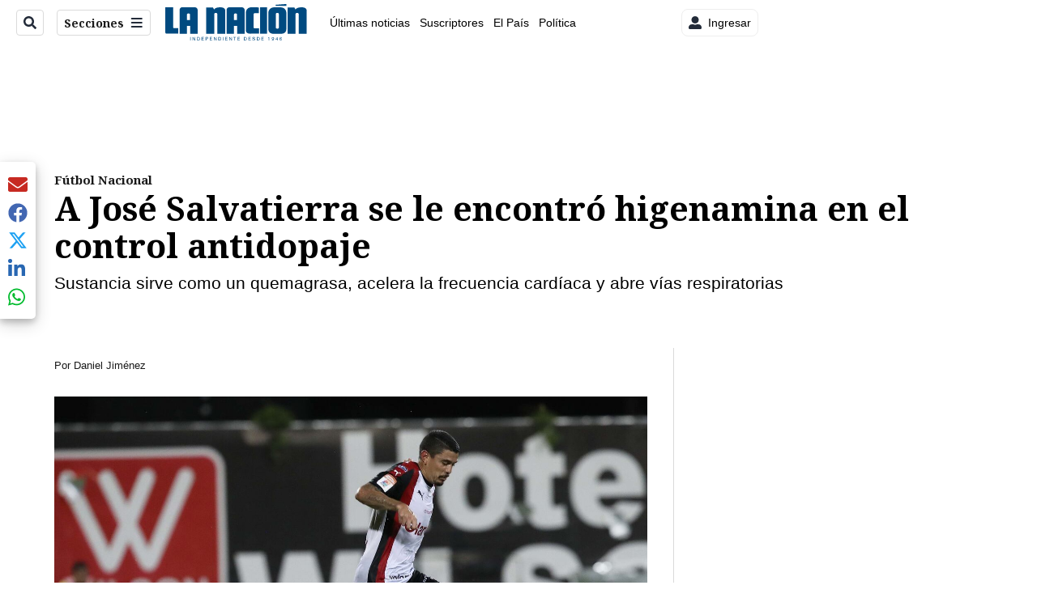

--- FILE ---
content_type: text/html; charset=utf-8
request_url: https://www.nacion.com/puro-deporte/futbol-nacional/a-jose-salvatierra-se-le-encontro-higenamina-en-el/7U2RCVIH6VHF5NYE3GW3EPN52U/story/
body_size: 46315
content:
<!DOCTYPE html><html lang="es"><head><meta name="viewport" content="width=device-width, initial-scale=1"/><meta name="robots" content="max-image-preview:large"/><meta charset="utf-8"/><title>A José Salvatierra se le encontró higenamina en el control antidopaje | La Nación</title><meta name="robots" content="max-image-preview:large"/><meta name="description" content="Sustancia sirve como un quema grasa, acelerar la frecuencia cardiaca y abrir vías respiratorias."/><meta name="keywords" content="José Salvatierra,Alajuelense"/><meta property="og:type" content="article"/><meta property="og:url" content="https://www.nacion.com/puro-deporte/futbol-nacional/a-jose-salvatierra-se-le-encontro-higenamina-en-el/7U2RCVIH6VHF5NYE3GW3EPN52U/story/"/><meta property="og:title" content="A José Salvatierra se le encontró higenamina en el control antidopaje"/><meta property="og:image" content="https://www.nacion.com/resizer/v2/Y4SFSZHDWJALXLCK4HEG6ZUHEA.jpg?smart=true&amp;auth=a5473d8c40d64008594fcd690e42add62450987e983645acc2cc263f06a0334c&amp;width=1440"/><meta property="og:image:width" content="1200"/><meta property="og:image:height" content="630"/><meta property="og:description" content="Sustancia sirve como un quema grasa, acelerar la frecuencia cardiaca y abrir vías respiratorias."/><meta property="og:site_name" content="La Nación"/><meta property="twitter:title" content="A José Salvatierra se le encontró higenamina en el control antidopaje"/><meta property="twitter:url" content="https://www.nacion.com/puro-deporte/futbol-nacional/a-jose-salvatierra-se-le-encontro-higenamina-en-el/7U2RCVIH6VHF5NYE3GW3EPN52U/story/"/><meta property="twitter:image" content="https://www.nacion.com/resizer/v2/Y4SFSZHDWJALXLCK4HEG6ZUHEA.jpg?smart=true&amp;auth=a5473d8c40d64008594fcd690e42add62450987e983645acc2cc263f06a0334c&amp;width=1440"/><meta property="twitter:card" content="summary_large_image"/><meta property="twitter:description" content="Sustancia sirve como un quema grasa, acelerar la frecuencia cardiaca y abrir vías respiratorias."/><meta property="twitter:site" content="nacion"/><link rel="canonical" href="https://www.nacion.com/puro-deporte/futbol-nacional/a-jose-salvatierra-se-le-encontro-higenamina-en-el/7U2RCVIH6VHF5NYE3GW3EPN52U/story/"/><script>window.isIE = !!window.MSInputMethodContext && !!document.documentMode;</script><script type="application/javascript" id="polyfill-script">if(!Array.prototype.includes||!(window.Object && window.Object.assign)||!window.Promise||!window.Symbol||!window.fetch){document.write('<script type="application/javascript" src="/pf/dist/engine/polyfill.js?d=702&mxId=00000000" defer=""><\/script>')}</script><script id="fusion-engine-react-script" type="application/javascript" src="/pf/dist/engine/react.js?d=702&amp;mxId=00000000" defer=""></script><script id="fusion-engine-combinations-script" type="application/javascript" src="/pf/dist/components/combinations/default.js?d=702&amp;mxId=00000000" defer=""></script><link id="fusion-output-type-styles" rel="stylesheet" type="text/css" href="/pf/dist/components/output-types/default.css?d=702&amp;mxId=00000000"/><link id="fusion-template-styles" rel="stylesheet" type="text/css" href="/pf/dist/components/combinations/default.css?d=702&amp;mxId=00000000"/><link id="fusion-siteStyles-styles" rel="stylesheet" type="text/css" href="/pf/dist/css/la-nacion.css?d=702&amp;mxId=00000000"/><style data-styled="" data-styled-version="5.3.11">.iFZMKE a{color:#003C6F;}/*!sc*/
data-styled.g4[id="heading__StyledHeading-sc-13gesdv-0"]{content:"iFZMKE,"}/*!sc*/
.kDYpOE a{color:#003C6F;}/*!sc*/
data-styled.g13[id="default__StyledText-sc-oqc75h-0"]{content:"kDYpOE,"}/*!sc*/
.lnjDHE{border-bottom:1px solid #003C6F;color:#003C6F;}/*!sc*/
data-styled.g14[id="default__StyledLink-sc-oqc75h-1"]{content:"lnjDHE,"}/*!sc*/
.bZruyL{min-height:80vh;font-family:'Roboto',Sans-Serif;}/*!sc*/
.bZruyL h1,.bZruyL h2,.bZruyL h3,.bZruyL h4,.bZruyL h5,.bZruyL h6,.bZruyL figcaption,.bZruyL table{font-family:'Noto Serif',Serif;}/*!sc*/
.bZruyL .body-paragraph{min-height:45px;}/*!sc*/
.bZruyL .body-paragraph,.bZruyL .interstitial-link,.bZruyL ol,.bZruyL ul,.bZruyL blockquote p,.bZruyL blockquote{font-family:'Roboto',Sans-Serif;}/*!sc*/
data-styled.g15[id="default__ArticleBody-sc-oqc75h-2"]{content:"bZruyL,"}/*!sc*/
.bjaHXq{height:calc(100vh - 56px - 13px);}/*!sc*/
data-styled.g17[id="section-nav__StyledSectionMenuVariableHeight-sc-vf63zj-0"]{content:"bjaHXq,"}/*!sc*/
.iFxfZg{font-family:'Noto Serif',Serif;}/*!sc*/
data-styled.g18[id="primary-font__PrimaryFontStyles-sc-1qhygeg-0"]{content:"iFxfZg,"}/*!sc*/
.lcNFwx{color:#000;}/*!sc*/
.lcNFwx a{color:#000;}/*!sc*/
data-styled.g19[id="default__ReadableTextNavigationBar-sc-15uibl0-0"]{content:"lcNFwx,"}/*!sc*/
.ddcZBj{font-family:'Noto Serif',Serif;background-color:transparent;border-color:#dadada;color:#191919;}/*!sc*/
.ddcZBj:hover{color:#191919;}/*!sc*/
data-styled.g20[id="Button__StyledDynamicButton-sc-14a2cac-0"]{content:"ddcZBj,"}/*!sc*/
.fqAgcD{-webkit-align-items:center;-webkit-box-align:center;-ms-flex-align:center;align-items:center;width:100%;position:-webkit-sticky;position:sticky;top:0;margin-bottom:0;z-index:1;}/*!sc*/
.fqAgcD .news-theme-navigation-bar{background-color:#fff;-webkit-transition:0.5s;transition:0.5s;z-index:9;}/*!sc*/
@media screen and (max-width:768px){.fqAgcD .news-theme-navigation-bar{height:56px;}}/*!sc*/
@media screen and (min-width:768px){.fqAgcD .news-theme-navigation-bar{height:56px;}}/*!sc*/
.fqAgcD .nav-logo img{width:auto;max-width:240px;height:auto;max-height:60px;object-fit:contain;-webkit-transition:0.5s;transition:0.5s;}/*!sc*/
@media screen and (max-width:768px){.fqAgcD .nav-logo img{max-width:100%;max-height:40px;}}/*!sc*/
@media screen and (min-width:768px){.fqAgcD .nav-logo img{max-width:200px;max-height:50px;}}/*!sc*/
data-styled.g21[id="default__StyledNav-sc-3h37n7-0"]{content:"fqAgcD,"}/*!sc*/
.guTArD{z-index:8;}/*!sc*/
@media screen and (max-width:768px){.guTArD{margin-top:56px;}}/*!sc*/
@media screen and (min-width:768px){.guTArD{margin-top:56px;}}/*!sc*/
data-styled.g22[id="default__StyledSectionDrawer-sc-3h37n7-1"]{content:"guTArD,"}/*!sc*/
.bzkYHs{background-color:#003C6F;font-family:'Noto Serif',Serif;-webkit-transition:fill 0.3s ease;transition:fill 0.3s ease;}/*!sc*/
.bzkYHs:hover,.bzkYHs:active{color:#fff;background-color:#286497;}/*!sc*/
data-styled.g25[id="default__Tag-sc-qptgnx-0"]{content:"bzkYHs,"}/*!sc*/
@media (min-width:320px){.gkBmgl{width:100%;}}/*!sc*/
@media (min-width:768px){}/*!sc*/
@media (min-width:1024px){}/*!sc*/
data-styled.g29[id="default__StyledContainer-sc-72shb9-0"]{content:"gkBmgl,"}/*!sc*/
.hjHLff .gnad > div[id^='google_ads_iframe']:not(:empty):before{content:"Publicidad";display:none;}/*!sc*/
.eMlvBo .gnad > div[id^='google_ads_iframe']:not(:empty):before{content:"Publicidad";display:block;}/*!sc*/
data-styled.g30[id="default__StyledAdUnit-sc-1dqdtve-0"]{content:"hjHLff,eMlvBo,"}/*!sc*/
</style><link rel="stylesheet" href="/pf/resources/global/overwrite.css?d=702"/><link rel="icon" type="image/x-icon" href="/pf/resources/la-nacion/favicon.ico?d=702"/><link rel="preconnect" href="https://fonts.googleapis.com" crossorigin="anonymous"/><link rel="preconnect" href="https://fonts.gstatic.com" crossorigin="anonymous"/><link rel="preload" as="style" href="https://fonts.googleapis.com/css2?family=Noto+Serif:wght@400;700&amp;family=Roboto:wght@300;400;700;900&amp;display=swap"/><link rel="stylesheet" href="https://fonts.googleapis.com/css2?family=Noto+Serif:wght@300;400;500;700&amp;display=swap"/><meta name="apple-itunes-app" content="app-id=925501831"/><script type="text/javascript" data-integration="marfeel">function e(e){var t=!(arguments.length>1&&void 0!==arguments[1])||arguments[1],c=document.createElement("script");c.src=e,t?c.type="module":(c.async=!0,c.type="text/javascript",c.setAttribute("nomodule",""));var n=document.getElementsByTagName("script")[0];n.parentNode.insertBefore(c,n)}function t(t,c,n){var a,o,r;null!==(a=t.marfeel)&&void 0!==a||(t.marfeel={}),null!==(o=(r=t.marfeel).cmd)&&void 0!==o||(r.cmd=[]),t.marfeel.config=n,t.marfeel.config.accountId=c;var i="https://sdk.mrf.io/statics";e("".concat(i,"/marfeel-sdk.js?id=").concat(c),!0),e("".concat(i,"/marfeel-sdk.es5.js?id=").concat(c),!1)}!function(e,c){var n=arguments.length>2&&void 0!==arguments[2]?arguments[2]:{};t(e,c,n)}(window,1459,{} /*config*/);

  console.log("Ejecutando output-type marfeel-piano push1...");
  // Se calcula el customer loyalty de Marfeel
  window.marfeel.cmd.push(['compass', (compass) => {
    compass.getRFV((rfvObj) => {
      console.log("Ejecutando output-type marfeel-piano push2...");
      console.log(rfvObj);

      let mcUserTypeRfv;
      const rfv = typeof rfvObj.rfv !== 'undefined' ? rfvObj.rfv : 1;

      if (rfv <= 1) {
        mcUserTypeRfv = 'new';
      } else if (rfv <= 10) {
        mcUserTypeRfv = 'fly-by';
      } else if (rfv <= 35) {
        mcUserTypeRfv = 'casual';
      } else if (rfv <= 60) {
        mcUserTypeRfv = 'loyal';
      } else {
        mcUserTypeRfv = 'lover';
      }

      console.log("Ejecutando output-type marfeel-piano push3...");
      // Se inicializa Piano y se carga el customer loyalty de Marfeel para ser enviado a Piano-Composer
      window.tp = window.tp || [];
      window.tp.push(['setCustomVariable', 'compassEngagement', mcUserTypeRfv]);
    });
  }]);

</script><script type="text/javascript">var _gnsso = {
          "isAdmin" : "false",
          "environment": "gruponacion",
          "productCode": "LNC",
          "ssoBaseUrl": "https://sso.gruponacion.biz",
          "pianoDomain": "experience.piano.io",
          "pianoAppId": "BM6tVBSjXE",
          "pianoDisableExperience": "",
      };</script><script type="application/ld+json">{"organization":{"name":"La Nación","alternateName":"Grupo Nacion GN, S.A.","url":"https://www.nacion.com","sameAs":["https://www.facebook.com/lanacioncr/","https://twitter.com/nacion"],"logo":{"@type":"ImageObject","url":"/resources/la-nacion/logo.svg"},"contactPoint":{"@type":"ContactPoint","telephone":"+506 4107-1717","contactType":"customer service","areaServed":"CR","availableLanguage":"es"}}}</script><script type="text/javascript">let authors = ["Daniel Jiménez"],
        _articleTags = ["José Salvatierra","Alajuelense"];
        tp = window.tp || [];
        // Agregamos el tipo de tipo de articulo como un tag
        _articleTags.push("article_free");
        _articleTags.push(["product_code_LNC"]);
        _articleTags.push(["environment_code_PRO"]);
        _articleTags.push(["content_type_STORY"]);
        tp.push(["setTags", _articleTags]);
        tp.push(["setZone", "Web"]);
        tp.push(["setContentCreated", "2018-05-30T20:46:02.805Z"]);
        if (authors.length > 0) {
          tp.push(["setContentAuthor", authors[0]]);
        }
        tp.push(["setContentSection", "/la-nacion/puro-deporte/futbol-nacional"]);</script><script type="application/ld+json">{"@context":"https://schema.org/","@type":"NewsArticle","headline":"A José Salvatierra se le encontró higenamina en el control antidopaje","datePublished":"2018-05-30T20:46:02.805Z","dateModified":"2023-01-04T17:45:05.266Z","image":{"@type":"ImageObject","url":"https://www.nacion.com/resizer/v2/Y4SFSZHDWJALXLCK4HEG6ZUHEA.jpg?width=1200&height=900&smart=true&auth=a5473d8c40d64008594fcd690e42add62450987e983645acc2cc263f06a0334c","width":1200,"height":900},"identifier":"7U2RCVIH6VHF5NYE3GW3EPN52U","description":"Sustancia sirve como un quema grasa, acelerar la frecuencia cardiaca y abrir vías respiratorias.","keywords":"José Salvatierra,Alajuelense","wordcount":1088,"isAccessibleForFree":true,"url":"https://www.nacion.com/puro-deporte/futbol-nacional/a-jose-salvatierra-se-le-encontro-higenamina-en-el/7U2RCVIH6VHF5NYE3GW3EPN52U/story/","articleSection":["Fútbol Nacional","Puro Deporte","La Nación","Fútbol Nacional","Puro Deporte"],"author":[{"@type":"Person","name":"Daniel Jiménez","url":"https://www.nacion.com/autores/daniel-jimenez/"}],"hasPart":{"@type":"WebPageElement","isAccessibleForFree":true,"cssSelector":".article-body-wrapper"},"mainEntityOfPage":{"@type":"WebPage","id":"https://www.nacion.com/puro-deporte/futbol-nacional/a-jose-salvatierra-se-le-encontro-higenamina-en-el/7U2RCVIH6VHF5NYE3GW3EPN52U/story/"},"isPartOf":null,"publisher":{"@type":"Organization","name":"La Nación","foundingDate":"1946-10-12","logo":{"@type":"ImageObject","url":"/resources/la-nacion/logo.svg"}}}</script><script type="text/javascript">
        window.GN = window.GN || {};
        window.GN.contentDataLayer = {
          "Section": "puro-deporte",
          "Subsection": "futbol-nacional",
          "SeoKeywords": "josé salvatierra|alajuelense",
          "Author": "|Daniel Jiménez|",
          "ContentType": "story",
          "Visibility": "free",
          "OutputType": "default",
          "DisplayDate": "2018-05-30"
        };

        window.dataLayer = window.dataLayer || [];
        window.dataLayer.push({
          content: window.GN.contentDataLayer
        });
        </script><script>
    (function(w,d,s,l,i){w[l]=w[l]||[];w[l].push({'gtm.start':
      new Date().getTime(),event:'gtm.js'});var f=d.getElementsByTagName(s)[0],
      j=d.createElement(s),dl=l!='dataLayer'?'&l='+l:'';j.async=true;j.src=
      'https://www.googletagmanager.com/gtm.js?id='+i+dl;f.parentNode.insertBefore(j,f);
    })(window,document,'script','dataLayer','GTM-TSFC2S');
  </script><link rel="dns-prefetch" href="https://www.googletagmanager.com"/><link rel="dns-prefetch" href="https://www.google-analytics.com"/><link rel="dns-prefetch" href="https://buy.tinypass.com"/><link rel="dns-prefetch" href="https://cdn.tinypass.com"/><link rel="dns-prefetch" href="https://connect.facebook.net"/><script src="https://cdn-clavis-gruponacion-prod.arc-perso.aws.arc.pub/clavis.main.js.gz" defer=""></script><script type="text/javascript">
        if (/Android|iPhone|iPad|iPod/i.test(navigator.userAgent)) {
          if (navigator.userAgent.match(/FBAN|FBAV|Instagram|Twitter/i)) {
            document.cookie = '_pc_gn-in-app-browser=true; expires=Tue, 27 Jan 2026 05:17:30 GMT; path=/;';
            window.tp = window.tp || [];
            window.tp.push(['setCustomVariable', 'in_app_browser_url', window.location.href]);
          }
        }
        </script>
<script>(window.BOOMR_mq=window.BOOMR_mq||[]).push(["addVar",{"rua.upush":"false","rua.cpush":"true","rua.upre":"false","rua.cpre":"true","rua.uprl":"false","rua.cprl":"false","rua.cprf":"false","rua.trans":"SJ-41ebdd7f-76a9-4617-980e-2ce41a433c33","rua.cook":"false","rua.ims":"false","rua.ufprl":"false","rua.cfprl":"false","rua.isuxp":"false","rua.texp":"norulematch","rua.ceh":"false","rua.ueh":"false","rua.ieh.st":"0"}]);</script>
                              <script>!function(e){var n="https://s.go-mpulse.net/boomerang/";if("False"=="True")e.BOOMR_config=e.BOOMR_config||{},e.BOOMR_config.PageParams=e.BOOMR_config.PageParams||{},e.BOOMR_config.PageParams.pci=!0,n="https://s2.go-mpulse.net/boomerang/";if(window.BOOMR_API_key="MUS2S-CNA8N-ZZLSU-SW4QW-8FUKY",function(){function e(){if(!o){var e=document.createElement("script");e.id="boomr-scr-as",e.src=window.BOOMR.url,e.async=!0,i.parentNode.appendChild(e),o=!0}}function t(e){o=!0;var n,t,a,r,d=document,O=window;if(window.BOOMR.snippetMethod=e?"if":"i",t=function(e,n){var t=d.createElement("script");t.id=n||"boomr-if-as",t.src=window.BOOMR.url,BOOMR_lstart=(new Date).getTime(),e=e||d.body,e.appendChild(t)},!window.addEventListener&&window.attachEvent&&navigator.userAgent.match(/MSIE [67]\./))return window.BOOMR.snippetMethod="s",void t(i.parentNode,"boomr-async");a=document.createElement("IFRAME"),a.src="about:blank",a.title="",a.role="presentation",a.loading="eager",r=(a.frameElement||a).style,r.width=0,r.height=0,r.border=0,r.display="none",i.parentNode.appendChild(a);try{O=a.contentWindow,d=O.document.open()}catch(_){n=document.domain,a.src="javascript:var d=document.open();d.domain='"+n+"';void(0);",O=a.contentWindow,d=O.document.open()}if(n)d._boomrl=function(){this.domain=n,t()},d.write("<bo"+"dy onload='document._boomrl();'>");else if(O._boomrl=function(){t()},O.addEventListener)O.addEventListener("load",O._boomrl,!1);else if(O.attachEvent)O.attachEvent("onload",O._boomrl);d.close()}function a(e){window.BOOMR_onload=e&&e.timeStamp||(new Date).getTime()}if(!window.BOOMR||!window.BOOMR.version&&!window.BOOMR.snippetExecuted){window.BOOMR=window.BOOMR||{},window.BOOMR.snippetStart=(new Date).getTime(),window.BOOMR.snippetExecuted=!0,window.BOOMR.snippetVersion=12,window.BOOMR.url=n+"MUS2S-CNA8N-ZZLSU-SW4QW-8FUKY";var i=document.currentScript||document.getElementsByTagName("script")[0],o=!1,r=document.createElement("link");if(r.relList&&"function"==typeof r.relList.supports&&r.relList.supports("preload")&&"as"in r)window.BOOMR.snippetMethod="p",r.href=window.BOOMR.url,r.rel="preload",r.as="script",r.addEventListener("load",e),r.addEventListener("error",function(){t(!0)}),setTimeout(function(){if(!o)t(!0)},3e3),BOOMR_lstart=(new Date).getTime(),i.parentNode.appendChild(r);else t(!1);if(window.addEventListener)window.addEventListener("load",a,!1);else if(window.attachEvent)window.attachEvent("onload",a)}}(),"".length>0)if(e&&"performance"in e&&e.performance&&"function"==typeof e.performance.setResourceTimingBufferSize)e.performance.setResourceTimingBufferSize();!function(){if(BOOMR=e.BOOMR||{},BOOMR.plugins=BOOMR.plugins||{},!BOOMR.plugins.AK){var n="true"=="true"?1:0,t="",a="aoilsfqxij7ra2lqmfva-f-592f71b8b-clientnsv4-s.akamaihd.net",i="false"=="true"?2:1,o={"ak.v":"39","ak.cp":"1079090","ak.ai":parseInt("642718",10),"ak.ol":"0","ak.cr":8,"ak.ipv":4,"ak.proto":"h2","ak.rid":"a01a903","ak.r":41994,"ak.a2":n,"ak.m":"dscr","ak.n":"ff","ak.bpcip":"3.144.185.0","ak.cport":49456,"ak.gh":"23.66.124.16","ak.quicv":"","ak.tlsv":"tls1.3","ak.0rtt":"","ak.0rtt.ed":"","ak.csrc":"-","ak.acc":"","ak.t":"1768972650","ak.ak":"hOBiQwZUYzCg5VSAfCLimQ==aiC1QCKAD7iadqwFT2j+clxMJOctNYquV6PFtjFeM9wql9eLOZOGP7MjQIRaVGxdKjgKh782iYzBl+Q2hhriqetAJMKP0/3Tt2HGKqwLarOOgXY7vedWKbGci6mI9Cr4FxiyM8SB8r6PWpu/FiBKDZCnq6eiAD9L84SObFTuX1RX99gclhLyQoNMDuHjz6XH6/S71KTejkcXi2zzfAuqXfsL+v9XcL6ReOFc94haOGY8qqsyaZGCz1ZlQto6hvhLRKL/VJLRbgPlpbZORkNPkjfqFBLjM2C7EoOfy5Xn+4y50uiyXzGzzq0b6TVG65IsIyS6QtJN/U7pMxJ/FbBiNG13PE3h/90yz1gbRxPOo8sX2mo9r3Eu1r01jmEpy3YxME4EY1A3aVO0SOiImLsw9TG57ahTFQkIzI6mjf/KNv0=","ak.pv":"46","ak.dpoabenc":"","ak.tf":i};if(""!==t)o["ak.ruds"]=t;var r={i:!1,av:function(n){var t="http.initiator";if(n&&(!n[t]||"spa_hard"===n[t]))o["ak.feo"]=void 0!==e.aFeoApplied?1:0,BOOMR.addVar(o)},rv:function(){var e=["ak.bpcip","ak.cport","ak.cr","ak.csrc","ak.gh","ak.ipv","ak.m","ak.n","ak.ol","ak.proto","ak.quicv","ak.tlsv","ak.0rtt","ak.0rtt.ed","ak.r","ak.acc","ak.t","ak.tf"];BOOMR.removeVar(e)}};BOOMR.plugins.AK={akVars:o,akDNSPreFetchDomain:a,init:function(){if(!r.i){var e=BOOMR.subscribe;e("before_beacon",r.av,null,null),e("onbeacon",r.rv,null,null),r.i=!0}return this},is_complete:function(){return!0}}}}()}(window);</script></head><body class="body-la-nacion"><noscript><iframe title="gtm" src="https://www.googletagmanager.com/ns.html?id=GTM-TSFC2S" height="0" width="0" style="display:none;visibility:hidden"></iframe></noscript><div id="fusion-app" class="layout-section"><div class="b-right-rail"><header class="c-stack b-right-rail__navigation" data-style-direction="vertical" data-style-justification="start" data-style-alignment="unset" data-style-inline="false" data-style-wrap="nowrap"><div class="c-stack b-single-chain" data-style-direction="vertical" data-style-justification="start" data-style-alignment="unset" data-style-inline="false" data-style-wrap="nowrap"><div class="c-stack b-single-chain__children-stack" data-style-direction="vertical" data-style-justification="start" data-style-alignment="unset" data-style-inline="false" data-style-wrap="nowrap"></div></div><nav id="main-nav" class="default__StyledNav-sc-3h37n7-0 fqAgcD light" aria-label="Menú de secciones"><div class="news-theme-navigation-container news-theme-navigation-bar logo-left horizontal-links"><div class="nav-left"><div class="nav-components--mobile"><div class="nav-widget"><button aria-label="Secciones" class="Button__StyledDynamicButton-sc-14a2cac-0 ddcZBj xpmedia-button xpmedia-button--small la-nacion  nav-sections-btn" type="button"><svg class="c-icon" width="16" height="16" xmlns="http://www.w3.org/2000/svg" viewBox="0 0 512 512" fill="#191919" aria-hidden="true" focusable="false"><path d="M25 96C25 78.33 39.33 64 57 64H441C458.7 64 473 78.33 473 96C473 113.7 458.7 128 441 128H57C39.33 128 25 113.7 25 96ZM25 256C25 238.3 39.33 224 57 224H441C458.7 224 473 238.3 473 256C473 273.7 458.7 288 441 288H57C39.33 288 25 273.7 25 256ZM441 448H57C39.33 448 25 433.7 25 416C25 398.3 39.33 384 57 384H441C458.7 384 473 398.3 473 416C473 433.7 458.7 448 441 448Z"></path></svg></button></div></div><div class="nav-components--desktop"><div class="nav-widget"><div class="nav-search nav-search-undefined"><div class="gsc-generic-box "><div class="gcse-searchbox-only" data-resultsurl="http://nacion.com/search/"></div></div><button additionalClassNames="" Size="SMALL" iconType="search" text="Buscar" class="c-button c-button--medium c-button--DEFAULT xpmedia-button xpmedia-button--small la-nacion" type="button"><span><svg class="c-icon" width="24" height="24" xmlns="http://www.w3.org/2000/svg" viewBox="0 0 512 512" fill="currentColor" aria-hidden="true" focusable="false"><path d="M505 442.7L405.3 343c-4.5-4.5-10.6-7-17-7H372c27.6-35.3 44-79.7 44-128C416 93.1 322.9 0 208 0S0 93.1 0 208s93.1 208 208 208c48.3 0 92.7-16.4 128-44v16.3c0 6.4 2.5 12.5 7 17l99.7 99.7c9.4 9.4 24.6 9.4 33.9 0l28.3-28.3c9.4-9.4 9.4-24.6.1-34zM208 336c-70.7 0-128-57.2-128-128 0-70.7 57.2-128 128-128 70.7 0 128 57.2 128 128 0 70.7-57.2 128-128 128z"></path></svg></span></button></div></div><div class="nav-widget"><button aria-label="Secciones" class="Button__StyledDynamicButton-sc-14a2cac-0 ddcZBj xpmedia-button xpmedia-button--small la-nacion  nav-sections-btn" type="button">Secciones<span class="xpmedia-button--right-icon-container"><svg class="c-icon" width="16" height="16" xmlns="http://www.w3.org/2000/svg" viewBox="0 0 512 512" fill="#191919" aria-hidden="true" focusable="false"><path d="M25 96C25 78.33 39.33 64 57 64H441C458.7 64 473 78.33 473 96C473 113.7 458.7 128 441 128H57C39.33 128 25 113.7 25 96ZM25 256C25 238.3 39.33 224 57 224H441C458.7 224 473 238.3 473 256C473 273.7 458.7 288 441 288H57C39.33 288 25 273.7 25 256ZM441 448H57C39.33 448 25 433.7 25 416C25 398.3 39.33 384 57 384H441C458.7 384 473 398.3 473 416C473 433.7 458.7 448 441 448Z"></path></svg></span></button></div></div></div><div class="nav-logo nav-logo-left "><a href="/" title="La Nacion logo"><img src="/pf//resources/la-nacion/logo.svg?d=702" alt="La Nacion logo" loading="eager" width="177" height="50" style="width:177px;height:50px;display:block"/></a></div><nav color="#000" class="default__ReadableTextNavigationBar-sc-15uibl0-0 lcNFwx horizontal-links-bar" aria-label="Mejores enlaces"><span class="primary-font__PrimaryFontStyles-sc-1qhygeg-0 iFxfZg horizontal-links-menu">    <a href="/ultimas-noticias/">Últimas noticias</a></span><span class="primary-font__PrimaryFontStyles-sc-1qhygeg-0 iFxfZg horizontal-links-menu">    <a href="/mis-beneficios/">Suscriptores</a></span><span class="primary-font__PrimaryFontStyles-sc-1qhygeg-0 iFxfZg horizontal-links-menu">    <a href="/el-pais/">El País</a></span><span class="primary-font__PrimaryFontStyles-sc-1qhygeg-0 iFxfZg horizontal-links-menu">    <a href="/politica/">Política</a></span><span class="primary-font__PrimaryFontStyles-sc-1qhygeg-0 iFxfZg horizontal-links-menu">    <a href="https://www.nacion.com/etiqueta/elecciones%202026/" target="_blank" rel="noopener noreferrer">Elecciones 2026<span class="sr-only">(Opens in new window)</span></a></span><span class="primary-font__PrimaryFontStyles-sc-1qhygeg-0 iFxfZg horizontal-links-menu">    <a href="/puro-deporte/">Puro Deporte</a></span><span class="primary-font__PrimaryFontStyles-sc-1qhygeg-0 iFxfZg horizontal-links-menu">    <a href="/economia/">Economía</a></span><span class="primary-font__PrimaryFontStyles-sc-1qhygeg-0 iFxfZg horizontal-links-menu">    <a href="/sucesos/">Sucesos</a></span><span class="primary-font__PrimaryFontStyles-sc-1qhygeg-0 iFxfZg horizontal-links-menu">    <a href="/el-explicador/">El Explicador</a></span><span class="primary-font__PrimaryFontStyles-sc-1qhygeg-0 iFxfZg horizontal-links-menu">    <a href="/opinion/">Opinión</a></span><span class="primary-font__PrimaryFontStyles-sc-1qhygeg-0 iFxfZg horizontal-links-menu">    <a href="/viva/">Viva</a></span><span class="primary-font__PrimaryFontStyles-sc-1qhygeg-0 iFxfZg horizontal-links-menu">    <a href="/el-mundo/">El Mundo</a></span></nav><div class="nav-right"><div class="nav-components--mobile"><div class="nav-widget"><div class="flex_align-items-center"><button class="flex_justify-center border border_all border_solid border_color_gray border_radius_all_8 font_xs color_black color_background_white margin-xs-all padding-xs-all"><svg class="c-icon" width="16" height="16" xmlns="http://www.w3.org/2000/svg" viewBox="0 0 512 512" fill="currentColor" aria-hidden="true" focusable="false"><path d="M256 288c79.5 0 144-64.5 144-144S335.5 0 256 0 112 64.5 112 144s64.5 144 144 144zm128 32h-55.1c-22.2 10.2-46.9 16-72.9 16s-50.6-5.8-72.9-16H128C57.3 320 0 377.3 0 448v16c0 26.5 21.5 48 48 48h416c26.5 0 48-21.5 48-48v-16c0-70.7-57.3-128-128-128z"></path></svg><span class="margin-xs-left">Ingresar</span></button></div></div></div><div class="nav-components--desktop"><div class="nav-widget"><div class="flex_align-items-center"><button class="flex_justify-center border border_all border_solid border_color_gray border_radius_all_8 font_xs color_black color_background_white margin-xs-all padding-xs-all"><svg class="c-icon" width="16" height="16" xmlns="http://www.w3.org/2000/svg" viewBox="0 0 512 512" fill="currentColor" aria-hidden="true" focusable="false"><path d="M256 288c79.5 0 144-64.5 144-144S335.5 0 256 0 112 64.5 112 144s64.5 144 144 144zm128 32h-55.1c-22.2 10.2-46.9 16-72.9 16s-50.6-5.8-72.9-16H128C57.3 320 0 377.3 0 448v16c0 26.5 21.5 48 48 48h416c26.5 0 48-21.5 48-48v-16c0-70.7-57.3-128-128-128z"></path></svg><span class="margin-xs-left">Ingresar</span></button></div></div><div class="nav-widget"><div id="fusion-static-enter:html-block-f0fGKgGok0Pv1Gr-0-1-1" style="display:none" data-fusion-component="html-block-f0fGKgGok0Pv1Gr-0-1-1"></div><div><div style="width: 300px;" id="greenOfferHorizontal"></div></div><div id="fusion-static-exit:html-block-f0fGKgGok0Pv1Gr-0-1-1" style="display:none" data-fusion-component="html-block-f0fGKgGok0Pv1Gr-0-1-1"></div></div></div></div></div><div id="nav-sections" class="default__StyledSectionDrawer-sc-3h37n7-1 guTArD nav-sections closed"><div class="inner-drawer-nav" style="z-index:10"><div class="nav-menu"><div class="nav-components--mobile"><div class="nav-widget"><div class="nav-search nav-search-undefined"><div class="gsc-generic-box sections"><div class="gcse-searchbox-only" data-resultsurl="http://nacion.com/search/"></div></div></div></div></div><div class="nav-components--desktop"><div class="nav-widget"></div></div></div><ul class="section-nav__StyledSectionMenuVariableHeight-sc-vf63zj-0 bjaHXq section-menu"><li class="section-item"><a href="/ultimas-noticias/" tabindex="-1">Últimas noticias</a></li><li class="section-item"><a href="https://www.nacion.com/suscripcion-digital/" target="_blank" rel="noopener noreferrer" tabindex="-1">Planes de suscripción<span class="sr-only">(Se abre en una nueva ventana)</span></a></li><li class="section-item"><a href="https://www.nacion.com/boletines/" target="_blank" rel="noopener noreferrer" tabindex="-1">Boletines<span class="sr-only">(Se abre en una nueva ventana)</span></a></li><li class="section-item"><a href="https://www.nacion.com/mis-beneficios/" target="_blank" rel="noopener noreferrer" tabindex="-1">Suscriptores<span class="sr-only">(Se abre en una nueva ventana)</span></a></li><li class="section-item"><a href="/el-pais/" tabindex="-1">El País</a></li><li class="section-item"><a href="/politica/" tabindex="-1">Política</a></li><li class="section-item"><a href="https://www.nacion.com/etiqueta/elecciones%202026/" target="_blank" rel="noopener noreferrer" tabindex="-1">Elecciones 2026<span class="sr-only">(Se abre en una nueva ventana)</span></a></li><li class="section-item"><div class="subsection-anchor "><a href="/puro-deporte/" tabindex="-1">Puro Deporte</a><button type="button" class="submenu-caret" aria-expanded="false" aria-label="Mostrar Puro Deporte subsecciones" aria-controls="header_sub_section_puro-deporte" tabindex="-1"><svg class="c-icon" width="20" height="20" xmlns="http://www.w3.org/2000/svg" viewBox="0 0 512 512" fill="currentColor" aria-hidden="true" focusable="false"><path d="M416 256C416 264.188 412.875 272.38 406.625 278.62L214.625 470.62C202.125 483.12 181.875 483.12 169.375 470.62C156.875 458.12 156.875 437.87 169.375 425.37L338.8 256L169.4 86.6C156.9 74.1 156.9 53.85 169.4 41.35C181.9 28.85 202.15 28.85 214.65 41.35L406.65 233.35C412.9 239.6 416 247.8 416 256Z"></path></svg></button></div><div class="subsection-container "><ul class="subsection-menu" id="header_sub_section_puro-deporte"><li class="subsection-item"><a href="/puro-deporte/futbol/" tabindex="-1">Fútbol</a></li><li class="subsection-item"><a href="/puro-deporte/saprissa/" tabindex="-1">Saprissa</a></li><li class="subsection-item"><a href="/puro-deporte/alajuelense/" tabindex="-1">Alajuelense</a></li><li class="subsection-item"><a href="/puro-deporte/otros-deportes/" tabindex="-1">Otros deportes</a></li></ul></div></li><li class="section-item"><a href="/el-explicador/" tabindex="-1">El Explicador</a></li><li class="section-item"><div class="subsection-anchor "><a href="/viva/" tabindex="-1">Viva</a><button type="button" class="submenu-caret" aria-expanded="false" aria-label="Mostrar Viva subsecciones" aria-controls="header_sub_section_viva" tabindex="-1"><svg class="c-icon" width="20" height="20" xmlns="http://www.w3.org/2000/svg" viewBox="0 0 512 512" fill="currentColor" aria-hidden="true" focusable="false"><path d="M416 256C416 264.188 412.875 272.38 406.625 278.62L214.625 470.62C202.125 483.12 181.875 483.12 169.375 470.62C156.875 458.12 156.875 437.87 169.375 425.37L338.8 256L169.4 86.6C156.9 74.1 156.9 53.85 169.4 41.35C181.9 28.85 202.15 28.85 214.65 41.35L406.65 233.35C412.9 239.6 416 247.8 416 256Z"></path></svg></button></div><div class="subsection-container "><ul class="subsection-menu" id="header_sub_section_viva"><li class="subsection-item"><a href="/viva/planeta-insolito/" tabindex="-1">Planeta insólito</a></li></ul></div></li><li class="section-item"><div class="subsection-anchor "><a href="/sucesos/" tabindex="-1">Sucesos</a><button type="button" class="submenu-caret" aria-expanded="false" aria-label="Mostrar Sucesos subsecciones" aria-controls="header_sub_section_sucesos" tabindex="-1"><svg class="c-icon" width="20" height="20" xmlns="http://www.w3.org/2000/svg" viewBox="0 0 512 512" fill="currentColor" aria-hidden="true" focusable="false"><path d="M416 256C416 264.188 412.875 272.38 406.625 278.62L214.625 470.62C202.125 483.12 181.875 483.12 169.375 470.62C156.875 458.12 156.875 437.87 169.375 425.37L338.8 256L169.4 86.6C156.9 74.1 156.9 53.85 169.4 41.35C181.9 28.85 202.15 28.85 214.65 41.35L406.65 233.35C412.9 239.6 416 247.8 416 256Z"></path></svg></button></div><div class="subsection-container "><ul class="subsection-menu" id="header_sub_section_sucesos"><li class="subsection-item"><a href="/sucesos/accidentes/" tabindex="-1">Accidentes</a></li><li class="subsection-item"><a href="/sucesos/crimenes/" tabindex="-1">Crímenes</a></li><li class="subsection-item"><a href="/sucesos/narcotrafico/" tabindex="-1">Narcotráfico</a></li></ul></div></li><li class="section-item"><div class="subsection-anchor "><a href="/economia/" tabindex="-1">Economía</a><button type="button" class="submenu-caret" aria-expanded="false" aria-label="Mostrar Economía subsecciones" aria-controls="header_sub_section_economia" tabindex="-1"><svg class="c-icon" width="20" height="20" xmlns="http://www.w3.org/2000/svg" viewBox="0 0 512 512" fill="currentColor" aria-hidden="true" focusable="false"><path d="M416 256C416 264.188 412.875 272.38 406.625 278.62L214.625 470.62C202.125 483.12 181.875 483.12 169.375 470.62C156.875 458.12 156.875 437.87 169.375 425.37L338.8 256L169.4 86.6C156.9 74.1 156.9 53.85 169.4 41.35C181.9 28.85 202.15 28.85 214.65 41.35L406.65 233.35C412.9 239.6 416 247.8 416 256Z"></path></svg></button></div><div class="subsection-container "><ul class="subsection-menu" id="header_sub_section_economia"><li class="subsection-item"><a href="/economia/subibaja/" tabindex="-1">Subibaja</a></li><li class="subsection-item"><a href="/economia/la-dataserie/" tabindex="-1">La Dataserie</a></li></ul></div></li><li class="section-item"><div class="subsection-anchor "><a href="/opinion/" tabindex="-1">Opinión</a><button type="button" class="submenu-caret" aria-expanded="false" aria-label="Mostrar Opinión subsecciones" aria-controls="header_sub_section_opinion" tabindex="-1"><svg class="c-icon" width="20" height="20" xmlns="http://www.w3.org/2000/svg" viewBox="0 0 512 512" fill="currentColor" aria-hidden="true" focusable="false"><path d="M416 256C416 264.188 412.875 272.38 406.625 278.62L214.625 470.62C202.125 483.12 181.875 483.12 169.375 470.62C156.875 458.12 156.875 437.87 169.375 425.37L338.8 256L169.4 86.6C156.9 74.1 156.9 53.85 169.4 41.35C181.9 28.85 202.15 28.85 214.65 41.35L406.65 233.35C412.9 239.6 416 247.8 416 256Z"></path></svg></button></div><div class="subsection-container "><ul class="subsection-menu" id="header_sub_section_opinion"><li class="subsection-item"><a href="/opinion/cartas/" tabindex="-1">Cartas</a></li><li class="subsection-item"><a href="/opinion/columnistas/" tabindex="-1">Columnistas</a></li><li class="subsection-item"><a href="/opinion/editorial/" tabindex="-1">Editorial</a></li><li class="subsection-item"><a href="/opinion/foros/" tabindex="-1">Foros</a></li><li class="subsection-item"><a href="/opinion/internacional/" tabindex="-1">Internacional</a></li></ul></div></li><li class="section-item"><a href="/blogs/por-tanto/" tabindex="-1">Por tanto</a></li><li class="section-item"><a href="/el-mundo/" tabindex="-1">El Mundo</a></li><li class="section-item"><a href="/mi-bienestar/" tabindex="-1">Mi Bienestar</a></li><li class="section-item"><a href="/revista-dominical/" tabindex="-1">Revista Dominical</a></li><li class="section-item"><a href="/spotlight/" tabindex="-1">Spotlight</a></li><li class="section-item"><a href="/no-coma-cuento/" tabindex="-1">#NoComaCuento</a></li><li class="section-item"><a href="/ancora/" tabindex="-1">Áncora</a></li><li class="section-item"><a href="/tecnologia/" tabindex="-1">Tecnología</a></li><li class="section-item"><div class="subsection-anchor "><a href="/ciencia/" tabindex="-1">Ciencia</a><button type="button" class="submenu-caret" aria-expanded="false" aria-label="Mostrar Ciencia subsecciones" aria-controls="header_sub_section_ciencia" tabindex="-1"><svg class="c-icon" width="20" height="20" xmlns="http://www.w3.org/2000/svg" viewBox="0 0 512 512" fill="currentColor" aria-hidden="true" focusable="false"><path d="M416 256C416 264.188 412.875 272.38 406.625 278.62L214.625 470.62C202.125 483.12 181.875 483.12 169.375 470.62C156.875 458.12 156.875 437.87 169.375 425.37L338.8 256L169.4 86.6C156.9 74.1 156.9 53.85 169.4 41.35C181.9 28.85 202.15 28.85 214.65 41.35L406.65 233.35C412.9 239.6 416 247.8 416 256Z"></path></svg></button></div><div class="subsection-container "><ul class="subsection-menu" id="header_sub_section_ciencia"><li class="subsection-item"><a href="/ciencia/aplicaciones-cientificas/" tabindex="-1">Aplicaciones Científicas</a></li><li class="subsection-item"><a href="/ciencia/medio-ambiente/" tabindex="-1">Medio Ambiente</a></li><li class="subsection-item"><a href="/ciencia/salud/" tabindex="-1">Salud</a></li></ul></div></li><li class="section-item"><a href="/podcast/" tabindex="-1">Podcasts</a></li><li class="section-item"><div class="subsection-anchor "><a href="/videos/" tabindex="-1">Videos</a><button type="button" class="submenu-caret" aria-expanded="false" aria-label="Mostrar Videos subsecciones" aria-controls="header_sub_section_videos" tabindex="-1"><svg class="c-icon" width="20" height="20" xmlns="http://www.w3.org/2000/svg" viewBox="0 0 512 512" fill="currentColor" aria-hidden="true" focusable="false"><path d="M416 256C416 264.188 412.875 272.38 406.625 278.62L214.625 470.62C202.125 483.12 181.875 483.12 169.375 470.62C156.875 458.12 156.875 437.87 169.375 425.37L338.8 256L169.4 86.6C156.9 74.1 156.9 53.85 169.4 41.35C181.9 28.85 202.15 28.85 214.65 41.35L406.65 233.35C412.9 239.6 416 247.8 416 256Z"></path></svg></button></div><div class="subsection-container "><ul class="subsection-menu" id="header_sub_section_videos"><li class="subsection-item"><a href="/videos/dialogos/" tabindex="-1">Diálogos</a></li><li class="subsection-item"><a href="/videos/el-pais/" tabindex="-1">El País</a></li><li class="subsection-item"><a href="/videos/sucesos/" tabindex="-1">Sucesos</a></li><li class="subsection-item"><a href="/videos/el-mundo/" tabindex="-1">El Mundo</a></li><li class="subsection-item"><a href="/videos/puro-deporte/" tabindex="-1">Puro Deporte</a></li><li class="subsection-item"><a href="/videos/economia/" tabindex="-1">Economía</a></li><li class="subsection-item"><a href="/videos/viva/" tabindex="-1">Viva</a></li><li class="subsection-item"><a href="/videos/revista-dominical/" tabindex="-1">Revista Dominical</a></li><li class="subsection-item"><a href="/videos/ciencia/" tabindex="-1">Ciencia</a></li><li class="subsection-item"><a href="/videos/tecnologia/" tabindex="-1">Tecnología</a></li><li class="subsection-item"><a href="/videos/opinion/" tabindex="-1">Opinión</a></li></ul></div></li><li class="section-item"><div class="subsection-anchor "><a href="/brandvoice/" tabindex="-1">Brandvoice</a><button type="button" class="submenu-caret" aria-expanded="false" aria-label="Mostrar Brandvoice subsecciones" aria-controls="header_sub_section_brandvoice" tabindex="-1"><svg class="c-icon" width="20" height="20" xmlns="http://www.w3.org/2000/svg" viewBox="0 0 512 512" fill="currentColor" aria-hidden="true" focusable="false"><path d="M416 256C416 264.188 412.875 272.38 406.625 278.62L214.625 470.62C202.125 483.12 181.875 483.12 169.375 470.62C156.875 458.12 156.875 437.87 169.375 425.37L338.8 256L169.4 86.6C156.9 74.1 156.9 53.85 169.4 41.35C181.9 28.85 202.15 28.85 214.65 41.35L406.65 233.35C412.9 239.6 416 247.8 416 256Z"></path></svg></button></div><div class="subsection-container "><ul class="subsection-menu" id="header_sub_section_brandvoice"><li class="subsection-item"><a href="/brandvoice/equilibrio/" tabindex="-1">Equilibrio</a></li><li class="subsection-item"><a href="/brandvoice/espacio/" tabindex="-1">Espacio</a></li><li class="subsection-item"><a href="/brandvoice/ecosistema/" tabindex="-1">Ecosistema</a></li><li class="subsection-item"><a href="/brandvoice/tendencia/" tabindex="-1">Tendencia</a></li><li class="subsection-item"><a href="/brandvoice/blogs-bv/" tabindex="-1">Blogs Bv</a></li><li class="subsection-item"><a href="/brandvoice/motorismo/" tabindex="-1">Motorismo</a></li><li class="subsection-item"><a href="/tico-gamers/" tabindex="-1">Tico Gamers</a></li><li class="subsection-item"><a href="/empleo-costa-rica/" tabindex="-1">Empleo Costa Rica</a></li><li class="subsection-item"><a href="/brandvoice/expodcasa/" tabindex="-1">Expodcasa</a></li><li class="subsection-item"><a href="/teleguia/" tabindex="-1">Teleguía</a></li><li class="subsection-item"><a href="/tiempo-libre/" tabindex="-1">Tiempo Libre</a></li></ul></div></li><li class="section-item"><div class="subsection-anchor "><a href="/todobusco/" tabindex="-1">TodoBusco</a><button type="button" class="submenu-caret" aria-expanded="false" aria-label="Mostrar TodoBusco subsecciones" aria-controls="header_sub_section_todobusco" tabindex="-1"><svg class="c-icon" width="20" height="20" xmlns="http://www.w3.org/2000/svg" viewBox="0 0 512 512" fill="currentColor" aria-hidden="true" focusable="false"><path d="M416 256C416 264.188 412.875 272.38 406.625 278.62L214.625 470.62C202.125 483.12 181.875 483.12 169.375 470.62C156.875 458.12 156.875 437.87 169.375 425.37L338.8 256L169.4 86.6C156.9 74.1 156.9 53.85 169.4 41.35C181.9 28.85 202.15 28.85 214.65 41.35L406.65 233.35C412.9 239.6 416 247.8 416 256Z"></path></svg></button></div><div class="subsection-container "><ul class="subsection-menu" id="header_sub_section_todobusco"><li class="subsection-item"><a href="/todobusco/venta-casas/" tabindex="-1">Venta Casas</a></li><li class="subsection-item"><a href="/todobusco/alquiler-casas/" tabindex="-1">Alquiler Casas</a></li><li class="subsection-item"><a href="/todobusco/vehiculos-venta/" tabindex="-1">Vehículos Venta</a></li><li class="subsection-item"><a href="/todobusco/vehiculos-servicios/" tabindex="-1">Vehículos Servicios</a></li><li class="subsection-item"><a href="/todobusco/empleo/" tabindex="-1">Empleo</a></li><li class="subsection-item"><a href="/todobusco/varios/" tabindex="-1">Varios</a></li></ul></div></li><li class="section-item"><a href="https://lanacioncostarica.pressreader.com/" target="_blank" rel="noopener noreferrer" tabindex="-1">Edición Impresa<span class="sr-only">(Se abre en una nueva ventana)</span></a></li><li class="section-item"><a href="https://www.nacion.com/pasatiempos/" target="_blank" rel="noopener noreferrer" tabindex="-1">Pasatiempos<span class="sr-only">(Se abre en una nueva ventana)</span></a></li><li class="section-item"><div class="subsection-anchor "><a href="/revista-perfil/" tabindex="-1">Revista Perfil</a><button type="button" class="submenu-caret" aria-expanded="false" aria-label="Mostrar Revista Perfil subsecciones" aria-controls="header_sub_section_revista-perfil" tabindex="-1"><svg class="c-icon" width="20" height="20" xmlns="http://www.w3.org/2000/svg" viewBox="0 0 512 512" fill="currentColor" aria-hidden="true" focusable="false"><path d="M416 256C416 264.188 412.875 272.38 406.625 278.62L214.625 470.62C202.125 483.12 181.875 483.12 169.375 470.62C156.875 458.12 156.875 437.87 169.375 425.37L338.8 256L169.4 86.6C156.9 74.1 156.9 53.85 169.4 41.35C181.9 28.85 202.15 28.85 214.65 41.35L406.65 233.35C412.9 239.6 416 247.8 416 256Z"></path></svg></button></div><div class="subsection-container "><ul class="subsection-menu" id="header_sub_section_revista-perfil"><li class="subsection-item"><a href="/revista-perfil/belleza/" tabindex="-1">Belleza</a></li><li class="subsection-item"><a href="/revista-perfil/bienestar/" tabindex="-1">Bienestar</a></li><li class="subsection-item"><a href="/revista-perfil/moda/" tabindex="-1">Moda</a></li><li class="subsection-item"><a href="/revista-perfil/novias/" tabindex="-1">Novias</a></li><li class="subsection-item"><a href="/revista-perfil/perfiles/" tabindex="-1">Perfiles</a></li><li class="subsection-item"><a href="/revista-perfil/blogs/" tabindex="-1">Revista Perfil Blogs</a></li><li class="subsection-item"><a href="/revista-perfil/vida/" tabindex="-1">Vida</a></li></ul></div></li><li class="section-item"><a href="/sabores/" tabindex="-1">Sabores</a></li><li class="section-item"><a href="https://www.nacion.com/suscripcion-digital/?utm_source=home&amp;utm_medium=button&amp;utm_campaign=suscribase_footer_ln" target="_blank" rel="noopener noreferrer" tabindex="-1">Planes de suscripción<span class="sr-only">(Se abre en una nueva ventana)</span></a></li><li class="section-item"><a href="/blogs/" tabindex="-1">Blogs</a></li><li class="section-menu--bottom-placeholder"></li></ul></div></div></nav><div class="ts-share-bar"><button id="article-share-email" aria-label="Share current article via email" type="button" class="ts-share-bar__button" data-click-category="Sharebar" data-click-action="email Share - bottom" data-click-label="/puro-deporte/futbol-nacional/a-jose-salvatierra-se-le-encontro-higenamina-en-el/7U2RCVIH6VHF5NYE3GW3EPN52U/story/"><svg style="fill:#C72A22" class="c-icon" width="48" height="48" xmlns="http://www.w3.org/2000/svg" viewBox="0 0 512 512" fill="#C72A22" aria-hidden="true" focusable="false"><path d="M502.3 190.8c3.9-3.1 9.7-.2 9.7 4.7V400c0 26.5-21.5 48-48 48H48c-26.5 0-48-21.5-48-48V195.6c0-5 5.7-7.8 9.7-4.7 22.4 17.4 52.1 39.5 154.1 113.6 21.1 15.4 56.7 47.8 92.2 47.6 35.7.3 72-32.8 92.3-47.6 102-74.1 131.6-96.3 154-113.7zM256 320c23.2.4 56.6-29.2 73.4-41.4 132.7-96.3 142.8-104.7 173.4-128.7 5.8-4.5 9.2-11.5 9.2-18.9v-19c0-26.5-21.5-48-48-48H48C21.5 64 0 85.5 0 112v19c0 7.4 3.4 14.3 9.2 18.9 30.6 23.9 40.7 32.4 173.4 128.7 16.8 12.2 50.2 41.8 73.4 41.4z"></path></svg></button><button id="article-share-facebook" aria-label="Share current article via facebook" type="button" class="ts-share-bar__button" data-click-category="Sharebar" data-click-action="facebook Share - bottom" data-click-label="/puro-deporte/futbol-nacional/a-jose-salvatierra-se-le-encontro-higenamina-en-el/7U2RCVIH6VHF5NYE3GW3EPN52U/story/"><svg style="fill:#4267B2" class="c-icon" width="48" height="48" xmlns="http://www.w3.org/2000/svg" viewBox="0 0 512 512" fill="#4267B2" aria-hidden="true" focusable="false"><path d="M504 256C504 119 393 8 256 8S8 119 8 256c0 123.78 90.69 226.38 209.25 245V327.69h-63V256h63v-54.64c0-62.15 37-96.48 93.67-96.48 27.14 0 55.52 4.84 55.52 4.84v61h-31.28c-30.8 0-40.41 19.12-40.41 38.73V256h68.78l-11 71.69h-57.78V501C413.31 482.38 504 379.78 504 256z"></path></svg></button><button id="article-share-twitter" aria-label="Share current article via twitter" type="button" class="ts-share-bar__button" data-click-category="Sharebar" data-click-action="twitter Share - bottom" data-click-label="/puro-deporte/futbol-nacional/a-jose-salvatierra-se-le-encontro-higenamina-en-el/7U2RCVIH6VHF5NYE3GW3EPN52U/story/"><svg style="fill:#1DA1F2" class="c-icon" width="48" height="48" xmlns="http://www.w3.org/2000/svg" viewBox="0 0 512 512" fill="#1DA1F2" aria-hidden="true" focusable="false"><path d="M389.2 48h70.6L305.6 224.2 487 464H345L233.7 318.6 106.5 464H35.8L200.7 275.5 26.8 48H172.4L272.9 180.9 389.2 48zM364.4 421.8h39.1L151.1 88h-42L364.4 421.8z"></path></svg></button><button id="article-share-linkedIn" aria-label="Share current article via linkedIn" type="button" class="ts-share-bar__button" data-click-category="Sharebar" data-click-action="linkedIn Share - bottom" data-click-label="/puro-deporte/futbol-nacional/a-jose-salvatierra-se-le-encontro-higenamina-en-el/7U2RCVIH6VHF5NYE3GW3EPN52U/story/"><svg style="fill:#2867B2" class="c-icon" width="48" height="48" xmlns="http://www.w3.org/2000/svg" viewBox="0 0 512 512" fill="#2867B2" aria-hidden="true" focusable="false"><path d="M100.28 448H7.4V148.9h92.88zM53.79 108.1C24.09 108.1 0 83.5 0 53.8a53.79 53.79 0 0 1 107.58 0c0 29.7-24.1 54.3-53.79 54.3zM447.9 448h-92.68V302.4c0-34.7-.7-79.2-48.29-79.2-48.29 0-55.69 37.7-55.69 76.7V448h-92.78V148.9h89.08v40.8h1.3c12.4-23.5 42.69-48.3 87.88-48.3 94 0 111.28 61.9 111.28 142.3V448z"></path></svg></button><button id="article-share-whatsApp" aria-label="Share current article via whatsApp" type="button" class="ts-share-bar__button" data-click-category="Sharebar" data-click-action="whatsApp Share - bottom" data-click-label="/puro-deporte/futbol-nacional/a-jose-salvatierra-se-le-encontro-higenamina-en-el/7U2RCVIH6VHF5NYE3GW3EPN52U/story/"><svg style="fill:#00BB2D" class="c-icon" width="48" height="48" xmlns="http://www.w3.org/2000/svg" viewBox="0 0 512 512" fill="#00BB2D" aria-hidden="true" focusable="false"><path d="M380.9 97.1C339 55.1 283.2 32 223.9 32c-122.4 0-222 99.6-222 222 0 39.1 10.2 77.3 29.6 111L0 480l117.7-30.9c32.4 17.7 68.9 27 106.1 27h.1c122.3 0 224.1-99.6 224.1-222 0-59.3-25.2-115-67.1-157zm-157 341.6c-33.2 0-65.7-8.9-94-25.7l-6.7-4-69.8 18.3L72 359.2l-4.4-7c-18.5-29.4-28.2-63.3-28.2-98.2 0-101.7 82.8-184.5 184.6-184.5 49.3 0 95.6 19.2 130.4 54.1 34.8 34.9 56.2 81.2 56.1 130.5 0 101.8-84.9 184.6-186.6 184.6zm101.2-138.2c-5.5-2.8-32.8-16.2-37.9-18-5.1-1.9-8.8-2.8-12.5 2.8-3.7 5.6-14.3 18-17.6 21.8-3.2 3.7-6.5 4.2-12 1.4-32.6-16.3-54-29.1-75.5-66-5.7-9.8 5.7-9.1 16.3-30.3 1.8-3.7.9-6.9-.5-9.7-1.4-2.8-12.5-30.1-17.1-41.2-4.5-10.8-9.1-9.3-12.5-9.5-3.2-.2-6.9-.2-10.6-.2-3.7 0-9.7 1.4-14.8 6.9-5.1 5.6-19.4 19-19.4 46.3 0 27.3 19.9 53.7 22.6 57.4 2.8 3.7 39.1 59.7 94.8 83.8 35.2 15.2 49 16.5 66.6 13.9 10.7-1.6 32.8-13.4 37.4-26.4 4.6-13 4.6-24.1 3.2-26.4-1.3-2.5-5-3.9-10.5-6.6z"></path></svg></button></div><div class="c-stack b-single-chain" data-style-direction="vertical" data-style-justification="start" data-style-alignment="unset" data-style-inline="false" data-style-wrap="nowrap"><div class="c-stack b-single-chain__children-stack" data-style-direction="vertical" data-style-justification="start" data-style-alignment="unset" data-style-inline="false" data-style-wrap="nowrap"><div id="gnad-feature-Nacion_Web-ITT" class="default__StyledAdUnit-sc-1dqdtve-0 hjHLff dfp-container sin-padding"><div class="gnad-container vertical-centered"><div data-test-id="adslot-Nacion_Web-ITT" id="gnad-f0fJfxlwIlui7PM-1-0-0-f5bd5e3b1b39" class="gnad ad-Nacion_Web-ITT ad-undefined ad-all"></div></div></div><div id="gnad-feature-floating" class="default__StyledAdUnit-sc-1dqdtve-0 hjHLff dfp-container sin-padding" data-width="1" data-height="1"><div class="gnad-container vertical-centered"><div data-test-id="adslot-floating" id="gnad-f0ftltAF9x8k7dN-1-0-2-e2d336e6a85fd" class="gnad ad-floating ad-1 ad-all"></div></div></div><div id="gnad-feature-bottom-anchor" class="default__StyledAdUnit-sc-1dqdtve-0 hjHLff dfp-container sin-padding"><div class="gnad-container vertical-centered"><div data-test-id="adslot-bottom-anchor" id="gnad-f0fuVRwu5c097ap-1-0-3-39247aff09f3" class="gnad ad-bottom-anchor ad-undefined ad-all" style="width:auto"></div></div></div></div></div></header><section role="main" id="main" tabindex="-1" class="b-right-rail__main"><div class="c-stack b-right-rail__full-width-1" data-style-direction="vertical" data-style-justification="start" data-style-alignment="unset" data-style-inline="false" data-style-wrap="nowrap"><div id="gnad-feature-top" class="default__StyledAdUnit-sc-1dqdtve-0 eMlvBo dfp-container con-padding" data-width="728" data-height="90"><div class="gnad-container vertical-centered"><div data-test-id="adslot-top" id="gnad-f0fUEFPZOzZS4bq-170073a581f141" class="gnad ad-top ad-90 ad-all" style="width:auto;height:90px"></div></div></div><a class="c-overline b-overline" href="/puro-deporte/futbol-nacional/">Fútbol Nacional</a><h1 class="b-headline">A José Salvatierra se le encontró higenamina en el control antidopaje</h1><h2 class="c-heading b-subheadline">Sustancia sirve como un quemagrasa, acelera la frecuencia cardíaca y abre vías respiratorias</h2><section class="horizontal-grid-chain"><div class="horizontal-grid-chain__container"><div></div><div id="textToAudioBtn" style="visibility:visible" class="texttoaudiobtn"><style>.ra-button {padding: .3em .9em; border-radius: .25em; background: linear-gradient(#fff, #efefef); box-shadow: 0 1px .2em gray; display: inline-flex; align-items: center; cursor: pointer;margin-bottom: 9px;margin-left:4px;} .ra-button img {height: 1em; margin: 0 .5em 0 0;width: 1em;}</style> <div id="ra-player" data-skin="https://assets.readaloudwidget.com/embed/skins/default"><div class="ra-button" onclick="readAloud(document.getElementById('ra-audio'), document.getElementById('ra-player'))"><img src="https://www.nacion.com/gnfactory/especiales/2023/headphones-1.svg" alt="Escuchar"/ height="1em;" width="1em;">Escuchar</div></div> <audio id="ra-audio" data-lang="es-MX" data-voice="Amazon Mia" data-key="99743fa6a796bc54146d3765d5612cf9"></audio> <script>function readAloud(e,n){var s="https://assets.readaloudwidget.com/embed/";/iPad|iPhone|iPod/.test(navigator.userAgent)&&(e.src=s+"sound/silence.mp3",e.play(),"undefined"!=typeof speechSynthesis&&speechSynthesis.speak(new SpeechSynthesisUtterance(" ")));var t=document.createElement("script");t.onload=function(){readAloudInit(e,n)},t.src=s+"js/readaloud.min.js",document.head.appendChild(t)}</script></div></div></section></div><div class="c-grid b-right-rail__rail-container"><div class="c-stack b-right-rail__main-interior-item" data-style-direction="vertical" data-style-justification="start" data-style-alignment="unset" data-style-inline="false" data-style-wrap="nowrap"><div class="c-attribution b-byline"><span class="b-byline__by">Por</span> <span class="b-byline__names"><a class="c-link" href="/autores/daniel-jimenez/">Daniel Jiménez</a></span></div><time as="time" class="c-date b-date" dateTime="2018-05-30T20:46:02.805Z">30 de mayo 2018, 02:46 p. m.</time><div class="default__StyledContainer-sc-72shb9-0 gkBmgl"><div id="piano-inline-register"></div></div><article class="default__ArticleBody-sc-oqc75h-2 bZruyL article-body-wrapper"><figure class="c-media-item article-body-image-container"><picture style="padding-bottom:74.59%;height:0;overflow:hidden;display:block"><img decoding="sync" fetchPriority="high" data-chromatic="ignore" alt="" class="c-image" loading="eager" src="https://www.nacion.com/resizer/v2/DEQBU76CTNGS3NVUBXNC3NMNKQ.JPG?smart=true&amp;auth=5a5b4a88bdf553f152f02be20d8e86fd489fdc6ce55cabfbef5f0b403e521fea&amp;width=3200&amp;height=2387" srcSet="https://www.nacion.com/resizer/v2/DEQBU76CTNGS3NVUBXNC3NMNKQ.JPG?smart=true&amp;auth=5a5b4a88bdf553f152f02be20d8e86fd489fdc6ce55cabfbef5f0b403e521fea&amp;width=768&amp;height=572 768w, https://www.nacion.com/resizer/v2/DEQBU76CTNGS3NVUBXNC3NMNKQ.JPG?smart=true&amp;auth=5a5b4a88bdf553f152f02be20d8e86fd489fdc6ce55cabfbef5f0b403e521fea&amp;width=1024&amp;height=763 1024w, https://www.nacion.com/resizer/v2/DEQBU76CTNGS3NVUBXNC3NMNKQ.JPG?smart=true&amp;auth=5a5b4a88bdf553f152f02be20d8e86fd489fdc6ce55cabfbef5f0b403e521fea&amp;width=1440&amp;height=1074 1440w" width="3200" height="2387"/></picture><figcaption class="c-media-item__fig-caption"><span class="c-media-item__caption">El jugador manudo José Salvatierra se recupera de una lesión en la rodilla derecha y también prepara su defensa tras arrojar un resultado analítico adverso. / Foto: John Durán </span><span class="c-media-item__credit">(JOHN DURAN) </span></figcaption></figure><div id="inline-container" class="default__DivComponent-sc-oqc75h-3 kjNKPV"></div><div class="skeleton-loader post"><div class="left-col"><div class="avatar"><span class="avatar-skeleton" aria-live="polite" aria-busy="true"><span class="react-loading-skeleton" style="height:100%">‌</span><br/></span></div><div class="user-name"><span class="avatar-skeleton" aria-live="polite" aria-busy="true"><span class="react-loading-skeleton" style="height:60%">‌</span><br/></span></div></div><div class="right-col"><h3><span aria-live="polite" aria-busy="true"><span class="react-loading-skeleton">‌</span><br/></span></h3><p><span aria-live="polite" aria-busy="true"><span class="react-loading-skeleton" style="width:90%;height:25px">‌</span><br/><span class="react-loading-skeleton" style="width:90%;height:25px">‌</span><br/></span></p><p><span aria-live="polite" aria-busy="true"><span class="react-loading-skeleton" style="width:80%;height:25px">‌</span><br/></span></p><p><span aria-live="polite" aria-busy="true"><span class="react-loading-skeleton">‌</span><br/></span></p></div></div><div class="default__DivComponent-sc-oqc75h-3 kjNKPV article-body-wrapper__styled" style="display:block;height:172px;opacity:0;user-select:none;visibility:hidden"><p class="default__StyledText-sc-oqc75h-0 kDYpOE body-paragraph">Higenamina, así se llama la sustancia que produjo el resultado analítico adverso de José Andrés Salvatierra, en la prueba antidopaje que se le realizó al jugador de Alajuelense tras el partido ante Saprissa (3-3), el 22 de abril.</p><div class="default__StyledContainer-sc-72shb9-0 gkBmgl"><div id="piano-inline"></div></div><p class="default__StyledText-sc-oqc75h-0 kDYpOE body-paragraph">Fuentes que tuvieron acceso a la documentación en la que se constata el nombre de la sustancia confirmaron<i> a La Nación</i> que en el resultado de la prueba antidopaje se encontró higemanina en el cuerpo de Salvatierra, aunque esta información no fue confirmada ni desmentida por Javier Delgado, gerente deportivo de la Liga, el futbolista, el médico Alfredo Gómez ni por Ferlin Fuentes, periodista del club.</p><div id="gnad-feature-box2" class="default__StyledAdUnit-sc-1dqdtve-0 eMlvBo dfp-container con-padding " data-width="300" data-height="250"><div class="gnad-container vertical-centered"><div data-test-id="adslot-box2" id="gnad-f0fKMFKLIKC09Xw-efa1755087487" class="gnad ad-box2 ad-250 ad-all" style="width:auto;height:250px"></div></div></div><p class="default__StyledText-sc-oqc75h-0 kDYpOE body-paragraph">Se intentó conseguir la versión del presidente manudo Fernando Ocampo, pero no respondió las llamadas que se le hicieron. Fuentes explicó que Ocampo se encuentra fuera del país.</p><div id="fusion-static-enter:html-block-f0fYEDU7l82oeJ" style="display:none" data-fusion-component="html-block-f0fYEDU7l82oeJ"></div><div><div id="mgid-slot-2">
<div data-type="_mgwidget" data-widget-id="1920015"></div>
</div></div><div id="fusion-static-exit:html-block-f0fYEDU7l82oeJ" style="display:none" data-fusion-component="html-block-f0fYEDU7l82oeJ"></div><div id="fusion-static-enter:article-html-block-AmUMYlcP" style="display:none" data-fusion-component="article-html-block-AmUMYlcP"></div><div class="jw-video__StyledDiv-sc-zvowlm-0 cRXWmt block-margin-bottom jw-player-alto">
  <div style="aspect-ratio: 16/9;">
     <script src="https://cdn.jwplayer.com/players/AmUMYlcP-ugalwvWk.js"></script>
     </div>
     <div>
        <small style="font-size:0.7rem;line-height:1;"><b>(Video) A José Salvatierra se le encontró higenamina en el control antidopaje</b> </small>
     </div>
  </div><div id="fusion-static-exit:article-html-block-AmUMYlcP" style="display:none" data-fusion-component="article-html-block-AmUMYlcP"></div><p class="default__StyledText-sc-oqc75h-0 kDYpOE body-paragraph">Cristian Moraga, médico experto en tema de dopaje, explicó que esta sustancia ingresó a la lista de prohibidas del Código Mundial Antidopaje en octubre del 2016 y<a href="http://onad.gob.ar/download/susprohidas17.pdf" title="" class=""> empezó a ser sancionable a partir de enero del 2017.</a></p><p class="default__StyledText-sc-oqc75h-0 kDYpOE body-paragraph">“Es una sustancia que tiene la misma función que la adrenalina, hace que se acelere el metabolismo, aumenta el gasto energético, es como si se estuviera haciendo ejercicio, aunque se esté sentado. Las variables metabólicas están en el funcionamiento, la persona pierde peso porque pasa todo el día con el metabolismo acelerado, pero tiene un efecto abonado: aumenta la frecuencia cardíaca”, comentó Moraga.</p><div id="gnad-feature-box1" class="default__StyledAdUnit-sc-1dqdtve-0 eMlvBo dfp-container con-padding" data-width="300" data-height="250"><div class="gnad-container vertical-centered"><div data-test-id="adslot-box1" id="gnad-f0fYbFEvjIEo19q-179ec7e596e4cf" class="gnad ad-box1 ad-250 ad-all" style="width:auto;height:250px"></div></div></div><p class="interstitial-link block-margin-bottom" style="min-height:20px;display:inline-block"><span class="article-interstitial">LEA MÁS: </span><a target="_blank" href="https://www.nacion.com/puro-deporte/futbol-nacional/castigo-a-jose-andres-salvatierra-puede-reducirse/MSR5I66QLNDNVCTZE6KV3A3SOM/story/" aria-label="Abrir historia relacionada" class="default__StyledLink-sc-oqc75h-1 lnjDHE">Castigo a José Andrés Salvatierra puede reducirse a un regaño si demuestra su inocencia</a></p><p class="default__StyledText-sc-oqc75h-0 kDYpOE body-paragraph">Además, Moraga fue claro al mencionar que además de quemar grasa, también tiene otros beneficios como “dilatar las vías respiratorias, por lo que hace que haya más entrada de aire al cuerpo y pueda mejorar el rendimiento en competencia”.</p><p class="default__StyledText-sc-oqc75h-0 kDYpOE body-paragraph">Por su parte, Sergio Hildalgo, presidente de la Comisión Antidopaje de la Fedefútbol, informó de que este es el primer caso que arroja un positivo desde que él está al frente de ese puesto desde 2011.</p><p class="default__StyledText-sc-oqc75h-0 kDYpOE body-paragraph">“La Comisión siempre ha hecho su trabajo, realizamos unas 10 pruebas por torneo. Nosotros hacemos que todo salga de la manera más profesional en cuanto a los procedimientos”, dijo Hidalgo.</p><div id="gnad-feature-inhouse" class="default__StyledAdUnit-sc-1dqdtve-0 eMlvBo dfp-container con-padding-movil" data-width="320" data-height="100"><div class="gnad-container vertical-centered"><div data-test-id="adslot-inhouse" id="gnad-f0fBSotb5EmO1Yp-662e3355147d3" class="gnad ad-inhouse ad-100 ad-mobile" style="width:auto;height:100px"></div></div></div><p class="default__StyledText-sc-oqc75h-0 kDYpOE body-paragraph">La semana pasada los manudos anunciaron que no abrirían la contramuestra y mientras tanto, preparan la defensa del jugador.</p><h2 id="link-db945aba5a8c81cbdfacc2ec8ce4fb6c" class="heading__StyledHeading-sc-13gesdv-0 iFZMKE">José Salvatierra: ‘Estamos con calma y siguiendo paso a paso el proceso’</h2><figure class="c-media-item article-body-image-container"><picture style="padding-bottom:66.67%;height:0;overflow:hidden;display:block"><img decoding="async" data-chromatic="ignore" alt="" class="c-image" loading="lazy" src="https://www.nacion.com/resizer/v2/Y4SFSZHDWJALXLCK4HEG6ZUHEA.jpg?smart=true&amp;auth=a5473d8c40d64008594fcd690e42add62450987e983645acc2cc263f06a0334c&amp;width=3000&amp;height=2000" srcSet="https://www.nacion.com/resizer/v2/Y4SFSZHDWJALXLCK4HEG6ZUHEA.jpg?smart=true&amp;auth=a5473d8c40d64008594fcd690e42add62450987e983645acc2cc263f06a0334c&amp;width=768&amp;height=512 768w, https://www.nacion.com/resizer/v2/Y4SFSZHDWJALXLCK4HEG6ZUHEA.jpg?smart=true&amp;auth=a5473d8c40d64008594fcd690e42add62450987e983645acc2cc263f06a0334c&amp;width=1024&amp;height=682 1024w, https://www.nacion.com/resizer/v2/Y4SFSZHDWJALXLCK4HEG6ZUHEA.jpg?smart=true&amp;auth=a5473d8c40d64008594fcd690e42add62450987e983645acc2cc263f06a0334c&amp;width=1440&amp;height=960 1440w" width="3000" height="2000"/></picture><figcaption class="c-media-item__fig-caption"><span class="c-media-item__caption">El futbolista de 28 años afirma estar tranquilo y confía en que se haga el debido proceso en su defensa. Foto: José Cordero </span><span class="c-media-item__credit">(Jose Cordero) </span></figcaption></figure><p class="default__StyledText-sc-oqc75h-0 kDYpOE body-paragraph">Con calma, así es como se toma José Salvatierra el proceso que lleva a cabo para intentar determinar su inocencia al arrojar el resultado analítico adverso.</p><p class="default__StyledText-sc-oqc75h-0 kDYpOE body-paragraph">El futbolista también se recupera de una lesión en el ligamento cruzado que lo mantendrá más de seis meses alejado de las canchas.</p><p class="default__StyledText-sc-oqc75h-0 kDYpOE body-paragraph">“Estamos con lo del caso, esto es tener calma e ir procedimiento a procedimiento y listo. Fue la decisión que se tomó (no abrir la contramuestra). Vamos a seguir el proceso, estamos con calma y siguiendo todo paso a paso, como se tiene que hacer”, comentó el futbolista.</p><p class="default__StyledText-sc-oqc75h-0 kDYpOE body-paragraph">Al ser consultado puntualmente si fue notificado sobre la presencia de higenamina en, su examen, respondió: “El club, el doctor y yo estamos enterados de la sustancia que es y estamos llevando el debido proceso”.</p><p class="default__StyledText-sc-oqc75h-0 kDYpOE body-paragraph">También se le preguntó si le da cierta tranquilidad que sea higenamina y no un esteroide anabólico y dijo que “del tema no me voy a referir porque eso está en proceso”.</p><div id="gnad-feature-box1_n" class="default__StyledAdUnit-sc-1dqdtve-0 eMlvBo dfp-container con-padding" data-width="300" data-height="250"><div class="gnad-container vertical-centered"><div data-test-id="adslot-box1_n" id="gnad-f0fxvbFF9FgE1Hs-170b9e610d96b" class="gnad ad-box1_n ad-250 ad-mobile" style="width:auto;height:250px"></div></div></div><p class="interstitial-link block-margin-bottom" style="min-height:20px;display:inline-block"><span class="article-interstitial">LEA MÁS: </span><a target="_blank" href="https://www.nacion.com/puro-deporte/futbol-nacional/jose-salvatierra-arrojo-un-resultado-analitico/CLCEINK45ZCX7IYLDY2QV4FKVI/story/" aria-label="Abrir historia relacionada" class="default__StyledLink-sc-oqc75h-1 lnjDHE">José Salvatierra arrojó un resultado analítico adverso en prueba doping y Alajuelense prepara descargo</a></p><p class="default__StyledText-sc-oqc75h-0 kDYpOE body-paragraph">Por su parte, Alfredo Gómez, médico rojinegro, indicó que no podía referirse a la situación, pues está en manos del departamento legal, el cual trabaja en la defensa del futbolista.</p><p class="default__StyledText-sc-oqc75h-0 kDYpOE body-paragraph">“De ese tema no me puedo referir porque eso está en los abogados y Junta Directiva del club”, añadió.</p><p class="default__StyledText-sc-oqc75h-0 kDYpOE body-paragraph">También se le preguntó sobre la notificación por higenamina, pero adujo que “ya le dije que a ese asunto no me puedo referir. Es algo que es muy personal del jugador. Es un tema confidencial que está en las manos de abogados del club”.</p><p class="default__StyledText-sc-oqc75h-0 kDYpOE body-paragraph">La misma versión tuvo Javier Delgado, gerente deportivo rojinegro. “En Liga Deportiva Alajuelense nadie se va a referir a ese tema”.</p><h2 id="link-a63c2875aae9e0f55159103718a1d683" class="heading__StyledHeading-sc-13gesdv-0 iFZMKE">¿Posible sanción?<span class="js-paste-end-GNLMZQLLBNCYTNTJAGPAJJVB2M"> </h2><figure class="c-media-item article-body-image-container"><picture style="padding-bottom:66.45%;height:0;overflow:hidden;display:block"><img decoding="async" data-chromatic="ignore" alt="" class="c-image" loading="lazy" src="https://www.nacion.com/resizer/v2/UWAU4KKY6FDDHH2DRXW7C4KU7A.JPG?smart=true&amp;auth=794eb155cb174038e4b35247008b76db99e5ebb3963682723d6f069bae2b2d76&amp;width=3696&amp;height=2456" srcSet="https://www.nacion.com/resizer/v2/UWAU4KKY6FDDHH2DRXW7C4KU7A.JPG?smart=true&amp;auth=794eb155cb174038e4b35247008b76db99e5ebb3963682723d6f069bae2b2d76&amp;width=768&amp;height=510 768w, https://www.nacion.com/resizer/v2/UWAU4KKY6FDDHH2DRXW7C4KU7A.JPG?smart=true&amp;auth=794eb155cb174038e4b35247008b76db99e5ebb3963682723d6f069bae2b2d76&amp;width=1024&amp;height=680 1024w, https://www.nacion.com/resizer/v2/UWAU4KKY6FDDHH2DRXW7C4KU7A.JPG?smart=true&amp;auth=794eb155cb174038e4b35247008b76db99e5ebb3963682723d6f069bae2b2d76&amp;width=1440&amp;height=956 1440w" width="3696" height="2456"/></picture><figcaption class="c-media-item__fig-caption"><span class="c-media-item__caption">José Salvatierra no terminó jugando el torneo anterior por lesión en su rodilla derecha. Foto: Diana Méndez. </span><span class="c-media-item__credit">(Diana Mendez) </span></figcaption></figure><p class="default__StyledText-sc-oqc75h-0 kDYpOE body-paragraph">Según el experto en temas antidopaje Cristian Moraga, hay una clara diferencia de que un resultado analítico adverso arroje higenamina a otra sustancia que mejora aún más el rendimiento, como los esteroides anabólicos, por ejemplo.</p><p class="default__StyledText-sc-oqc75h-0 kDYpOE body-paragraph">“Hay sustancias que mejoran muchísimo el rendimiento como el EPO o se utilizan hormonas de crecimiento y esos son muy sancionables, pero todo queda a criterio del panel de audiencia de la FIFA en este caso en específico”, contó Moraga.</p><p class="default__StyledText-sc-oqc75h-0 kDYpOE body-paragraph">Y agregó: “Hay sustancias que mejoran el rendimiento y lo mejoran muchísimo, hay otras que hacen mejoras transitorias, hay unas como los esteroides que tienen más efecto dopante que otras, esta (la higenamina) es dopante, pero no se compara con las de tipo hormonal, que son las más sancionables”, explicó.</p><p class="default__StyledText-sc-oqc75h-0 kDYpOE body-paragraph">La FIFA se rige bajo el mismo criterio de la Agencia Mundial Antidopaje (AMA) que se basa en que todo atleta es responsable de asegurarse que ninguna sustancia prohibida entre en su cuerpo.</p><p class="default__StyledText-sc-oqc75h-0 kDYpOE body-paragraph">El periodo de suspensión está establecido en el artículo 45 del Reglamento Antidopaje de la FIFA y cita: “Como mínimo una reprensión y ningún periodo de suspensión para competiciones futuras, y como máximo, dos años de suspensión”. Esto en caso de que un jugador o atleta demuestre cómo entró dicha sustancia en su organismo y que no la utilizó para mejorar su rendimiento, ni enmascarar el uso de otra sustancia para ese objetivo. De lo contrario, el máximo es de cuatro años.</p><p class="default__StyledText-sc-oqc75h-0 kDYpOE body-paragraph">Además, la norma reza que “cuando un jugador demuestre un caso concreto de que no existe conducta culpable o negligente de su parte, se anulará el periodo de suspensión aplicable”.</p><h2 id="link-90f9159c7831118b4aa41bc5297ebc3d" class="heading__StyledHeading-sc-13gesdv-0 iFZMKE">Caso similar</h2><figure class="c-media-item article-body-image-container"><picture style="padding-bottom:47.17%;height:0;overflow:hidden;display:block"><img decoding="async" data-chromatic="ignore" alt="" class="c-image" loading="lazy" src="https://www.nacion.com/resizer/v2/XAOIJCTW4BE35LZKMAW6YLNDAI.jpg?smart=true&amp;auth=db448230dd0e57cdd90e55c80d15a3aea3f5de93523d07325b34fac44ccef7c3&amp;width=1200&amp;height=566" srcSet="https://www.nacion.com/resizer/v2/XAOIJCTW4BE35LZKMAW6YLNDAI.jpg?smart=true&amp;auth=db448230dd0e57cdd90e55c80d15a3aea3f5de93523d07325b34fac44ccef7c3&amp;width=768&amp;height=362 768w, https://www.nacion.com/resizer/v2/XAOIJCTW4BE35LZKMAW6YLNDAI.jpg?smart=true&amp;auth=db448230dd0e57cdd90e55c80d15a3aea3f5de93523d07325b34fac44ccef7c3&amp;width=1024&amp;height=482 1024w, https://www.nacion.com/resizer/v2/XAOIJCTW4BE35LZKMAW6YLNDAI.jpg?smart=true&amp;auth=db448230dd0e57cdd90e55c80d15a3aea3f5de93523d07325b34fac44ccef7c3&amp;width=1440&amp;height=679 1440w" width="1200" height="566"/></picture><figcaption class="c-media-item__fig-caption"><span class="c-media-item__caption">El defensa boliviano Edward Zenteno vive la misma situación de José Salvatierra. Foto: AFP </span></figcaption></figure><p class="default__StyledText-sc-oqc75h-0 kDYpOE body-paragraph">Edward Zenteno, defensor de Wilstermann de Bolivia, fue suspendido de manera provisional e indefinida el pasado 14 de mayo por la Confederación Sudamericana de Fútbol (Conmebol), mientras dure la investigación disciplinaria por el consumo ilegal de la sustancia Higenamina, la misma que arrojó el resultado analítico adverso de Salvatierra.</p><p class="default__StyledText-sc-oqc75h-0 kDYpOE body-paragraph">Al boliviano se le efectuó la prueba antidopaje el pasado 18 de febrero luego de un partido entre el Wilstermann y el Vasco da Gama, en Río de Janeiro, por la tercera fase de la Copa Libertadores de América.</p><p class="default__StyledText-sc-oqc75h-0 kDYpOE body-paragraph">A diferencia de Salvatierra, Zenteno hizo uso de su derecho de abrir el frasco de la muestra B para ser analizado y el 24 de ese mes la Unidad Antidopaje de la Conmebol notificó al futbolista acerca de la confirmación del hallazgo de la sustancia antes mencionada.</p><p class="default__StyledText-sc-oqc75h-0 kDYpOE body-paragraph">A partir del 24 de mayo, el jugador tiene 21 días para elaborar los alegatos y su defensa para ver si continúa inhabilitado mientras finaliza el debido proceso.</p></div></article><div class="default__StyledContainer-sc-72shb9-0 gkBmgl"><div id="promoInternaB"></div></div><div id="fusion-static-enter:html-block-f0fSnpnHiaus5f" style="display:none" data-fusion-component="html-block-f0fSnpnHiaus5f"></div><div><style>
.spacerInternasRR {display: block;height: 19px}
@media screen and (max-width: 1000px){
.spacerInternasRR {height: 15px}
}
</style>
<div class="spacerInternasRR">
</div></div><div id="fusion-static-exit:html-block-f0fSnpnHiaus5f" style="display:none" data-fusion-component="html-block-f0fSnpnHiaus5f"></div><div class="google-news-button"><a class="google-news-link" href="https://whatsapp.com/channel/0029VaFVa4M5Ui2emSBR3W28" target="_blank" rel="noreferrer"><div class="google-news-banner google-news-banner-ln"><img alt="boton de WhatsApp Group" class="google-news-icon" src="/pf/resources/global/components/global/whatsapp-button/whatsapp.svg?d=702"/><div class="google-news-text">Únase al canal de La Nación en WhatsApp</div></div></a></div><div id="gnad-feature-billboard2" class="default__StyledAdUnit-sc-1dqdtve-0 eMlvBo dfp-container con-padding" data-width="728" data-height="90"><div class="gnad-container vertical-centered"><div data-test-id="adslot-billboard2" id="gnad-f0ffBi161LHv1n-10d939d24a8639" class="gnad ad-billboard2 ad-90 ad-all" style="width:auto;height:90px"></div></div></div><div style="display:none" id="f0fjzFfqrDIhcAH" data-fusion-collection="features" data-fusion-type="global/newsletter-subscription" data-fusion-name="Newsletter Subscription – Grupo Nacion Block" data-fusion-message="Could not render component [features:global/newsletter-subscription]"></div><div class="seo-keywords-holder"><a class="default__Tag-sc-qptgnx-0 bzkYHs seo-keywords" href="/etiqueta/jos%C3%A9%20salvatierra/">José Salvatierra</a><a class="default__Tag-sc-qptgnx-0 bzkYHs seo-keywords" href="/etiqueta/alajuelense/">Alajuelense</a></div><div class="c-stack b-author-bio" data-style-direction="vertical" data-style-justification="start" data-style-alignment="unset" data-style-inline="false" data-style-wrap="nowrap"><div class="c-stack b-author-bio__author" data-style-direction="horizontal" data-style-justification="start" data-style-alignment="unset" data-style-inline="false" data-style-wrap="nowrap"><img data-chromatic="ignore" alt="Daniel Jiménez" class="c-image" loading="lazy" src="https://www.nacion.com/resizer/v2/https%3A%2F%2Fs3.amazonaws.com%2Farc-authors%2Fgruponacion%2F19de9430-22f1-40e5-ac74-4bd04b74c112.jpg?smart=true&amp;auth=4f47c4a979847712f44519a46f3fc0eb81573774c1f54897883f71338d57390b&amp;width=100&amp;height=100" srcSet="https://www.nacion.com/resizer/v2/https%3A%2F%2Fs3.amazonaws.com%2Farc-authors%2Fgruponacion%2F19de9430-22f1-40e5-ac74-4bd04b74c112.jpg?smart=true&amp;auth=4f47c4a979847712f44519a46f3fc0eb81573774c1f54897883f71338d57390b&amp;width=100&amp;height=100 100w, https://www.nacion.com/resizer/v2/https%3A%2F%2Fs3.amazonaws.com%2Farc-authors%2Fgruponacion%2F19de9430-22f1-40e5-ac74-4bd04b74c112.jpg?smart=true&amp;auth=4f47c4a979847712f44519a46f3fc0eb81573774c1f54897883f71338d57390b&amp;width=200&amp;height=200 200w, https://www.nacion.com/resizer/v2/https%3A%2F%2Fs3.amazonaws.com%2Farc-authors%2Fgruponacion%2F19de9430-22f1-40e5-ac74-4bd04b74c112.jpg?smart=true&amp;auth=4f47c4a979847712f44519a46f3fc0eb81573774c1f54897883f71338d57390b&amp;width=400&amp;height=400 400w" width="100" height="100"/><div class="c-stack" data-style-direction="vertical" data-style-justification="start" data-style-alignment="unset" data-style-inline="false" data-style-wrap="nowrap"><a class="c-link b-author-bio__author-name-link" href="/autores/daniel-jimenez/"><h2 class="c-heading b-author-bio__author-name">Daniel Jiménez</h2></a><p class="c-paragraph b-author-bio__author-description">Periodista en la sección de Deportes de La Nación. Bachiller en Periodismo en la Universidad Latina.</p><div class="c-stack b-author-bio__social-link-wrapper" data-style-direction="horizontal" data-style-justification="start" data-style-alignment="unset" data-style-inline="false" data-style-wrap="wrap"><a aria-label="Enviar un correo electrónico a Daniel Jiménez" class="c-link b-author-bio__social-link" href="mailto:daniel.jimenez@nacion.com" rel="noreferrer" target="_blank"><svg class="c-icon" width="48" height="48" xmlns="http://www.w3.org/2000/svg" viewBox="0 0 512 512" fill="currentColor" aria-hidden="true" focusable="false"><path d="M502.3 190.8c3.9-3.1 9.7-.2 9.7 4.7V400c0 26.5-21.5 48-48 48H48c-26.5 0-48-21.5-48-48V195.6c0-5 5.7-7.8 9.7-4.7 22.4 17.4 52.1 39.5 154.1 113.6 21.1 15.4 56.7 47.8 92.2 47.6 35.7.3 72-32.8 92.3-47.6 102-74.1 131.6-96.3 154-113.7zM256 320c23.2.4 56.6-29.2 73.4-41.4 132.7-96.3 142.8-104.7 173.4-128.7 5.8-4.5 9.2-11.5 9.2-18.9v-19c0-26.5-21.5-48-48-48H48C21.5 64 0 85.5 0 112v19c0 7.4 3.4 14.3 9.2 18.9 30.6 23.9 40.7 32.4 173.4 128.7 16.8 12.2 50.2 41.8 73.4 41.4z"></path></svg><span class="visually-hidden">Opens in new window</span></a><a aria-label="Conectar en Twitter" class="c-link b-author-bio__social-link" href="https://twitter.com/DaniJ_cr" rel="noreferrer" target="_blank"><svg class="c-icon" width="48" height="48" xmlns="http://www.w3.org/2000/svg" viewBox="0 0 512 512" fill="currentColor" aria-hidden="true" focusable="false"><path d="M389.2 48h70.6L305.6 224.2 487 464H345L233.7 318.6 106.5 464H35.8L200.7 275.5 26.8 48H172.4L272.9 180.9 389.2 48zM364.4 421.8h39.1L151.1 88h-42L364.4 421.8z"></path></svg><span class="visually-hidden">Opens in new window</span></a></div></div></div></div><div style="min-height:400px"></div><div id="fusion-static-enter:f0fOQwsI3ph82zF" style="display:none" data-fusion-component="f0fOQwsI3ph82zF"></div><div class="viafoura" id="7U2RCVIH6VHF5NYE3GW3EPN52U"><vf-content-recirculation vf-container-id="7U2RCVIH6VHF5NYE3GW3EPN52U" title="Artículos de tendencia" limit="4" days-published="6" trend-window="48" sort="comments"></vf-content-recirculation></div><div id="fusion-static-exit:f0fOQwsI3ph82zF" style="display:none" data-fusion-component="f0fOQwsI3ph82zF"></div><div class="viafoura"><p>En beneficio de la transparencia y para evitar distorsiones del debate público por medios informáticos o aprovechando el anonimato, la sección de comentarios está reservada para nuestros suscriptores para comentar sobre el contenido de los artículos, no sobre los autores. El nombre completo y número de cédula del suscriptor aparecerá automáticamente con el comentario.</p><vf-conversations vf-container-id="7U2RCVIH6VHF5NYE3GW3EPN52U" limit="10" pagination-limit="10" reply-limit="2" pagination-reply-limit="10" sort="newest" featured-tab-active-threshold="3" first-promo-position="2" promo-interval="7"></vf-conversations></div><div style="display:none" id="f0fmPC5D2yZz7hO" data-fusion-collection="features" data-fusion-type="viafoura/piano-integration" data-fusion-name="Viafoura Piano Integration – Grupo Nacion Block" data-fusion-message="Could not render component [features:viafoura/piano-integration]"></div><div id="fusion-static-enter:html-block-f0fVCG95Vamh1mI" style="display:none" data-fusion-component="html-block-f0fVCG95Vamh1mI"></div><div><div id="mgid-slot-1">
  <div data-type="_mgwidget" data-widget-id="1920014"></div>
</div></div><div id="fusion-static-exit:html-block-f0fVCG95Vamh1mI" style="display:none" data-fusion-component="html-block-f0fVCG95Vamh1mI"></div></div><aside class="c-stack b-right-rail__main-right-rail" data-style-direction="vertical" data-style-justification="start" data-style-alignment="unset" data-style-inline="false" data-style-wrap="nowrap"><div id="gnad-feature-middle" class="default__StyledAdUnit-sc-1dqdtve-0 eMlvBo dfp-container " data-width="300" data-height="250"><div class="gnad-container vertical-centered"><div data-test-id="adslot-middle" id="gnad-f0fkgLjwNfYp51r-78a44add5eef1" class="gnad ad-middle ad-250 ad-all" style="width:auto;height:250px"></div></div></div><div class="position_sticky"><div id="gnad-feature-middle2" class="default__StyledAdUnit-sc-1dqdtve-0 eMlvBo dfp-container " data-width="300" data-height="250"><div class="gnad-container vertical-centered"><div data-test-id="adslot-middle2" id="gnad-f0fMkvfQByOv68N-ca3a21cc554df" class="gnad ad-middle2 ad-250 ad-desktop" style="width:auto;height:250px"></div></div></div><div id="fusion-static-enter:html-block-f0fM6fe9YPus4La" style="display:none" data-fusion-component="html-block-f0fM6fe9YPus4La"></div><div><style>
.spacerInternasRR {display: block;height: 19px}
@media screen and (max-width: 1000px){
.spacerInternasRR {height: 15px}
}
</style>
<div class="spacerInternasRR">
</div></div><div id="fusion-static-exit:html-block-f0fM6fe9YPus4La" style="display:none" data-fusion-component="html-block-f0fM6fe9YPus4La"></div><div id="fusion-static-enter:html-block-f0fJGk2QiJyJ4GV" style="display:none" data-fusion-component="html-block-f0fJGk2QiJyJ4GV"></div><div><style>
.spacerInternasRR {display: block;height: 19px}
@media screen and (max-width: 1000px){
.spacerInternasRR {height: 15px}
}
</style>
<div class="spacerInternasRR">
</div></div><div id="fusion-static-exit:html-block-f0fJGk2QiJyJ4GV" style="display:none" data-fusion-component="html-block-f0fJGk2QiJyJ4GV"></div></div><div class="c-stack b-single-chain" data-style-direction="vertical" data-style-justification="start" data-style-alignment="unset" data-style-inline="false" data-style-wrap="nowrap"><div class="c-stack b-single-chain__children-stack" data-style-direction="vertical" data-style-justification="start" data-style-alignment="unset" data-style-inline="false" data-style-wrap="nowrap"><h2 class="c-heading b-header b-header--extra-large">Lo más leído</h2><div class="most-read-wrapper" data-mrf-recirculation="lo más leído "><div class="most-read-container"><div class="list"><div class="skeleton-item"><div class="skeleton-number"></div><div class="skeleton-title"></div></div><div class="skeleton-item"><div class="skeleton-number"></div><div class="skeleton-title"></div></div><div class="skeleton-item"><div class="skeleton-number"></div><div class="skeleton-title"></div></div><div class="skeleton-item"><div class="skeleton-number"></div><div class="skeleton-title"></div></div><div class="skeleton-item"><div class="skeleton-number"></div><div class="skeleton-title"></div></div></div></div></div></div></div></aside></div></section><footer class="c-stack b-right-rail__footer" data-style-direction="vertical" data-style-justification="start" data-style-alignment="unset" data-style-inline="false" data-style-wrap="nowrap"><div id="fusion-static-enter:html-block-f0funHCrWj0T5q" style="display:none" data-fusion-component="html-block-f0funHCrWj0T5q"></div><div><style>
.spacerInternasRR {display: block;height: 19px}
@media screen and (max-width: 1000px){
.spacerInternasRR {height: 15px}
}
</style>
<div class="spacerInternasRR">
</div></div><div id="fusion-static-exit:html-block-f0funHCrWj0T5q" style="display:none" data-fusion-component="html-block-f0funHCrWj0T5q"></div><div data-fusion-collection="features" data-fusion-type="@wpmedia/event-tester-block/event-tester"></div><div class="c-stack b-single-chain" data-style-direction="vertical" data-style-justification="start" data-style-alignment="unset" data-style-inline="false" data-style-wrap="nowrap"><div class="c-stack b-single-chain__children-stack" data-style-direction="vertical" data-style-justification="start" data-style-alignment="unset" data-style-inline="false" data-style-wrap="nowrap"><div class="c-stack b-footer" data-style-direction="vertical" data-style-justification="start" data-style-alignment="unset" data-style-inline="false" data-style-wrap="nowrap"><section class="b-footer__top-container"><div class="b-footer__social-links-container"><div class="c-stack b-footer__social-links" data-style-direction="horizontal" data-style-justification="start" data-style-alignment="unset" data-style-inline="false" data-style-wrap="nowrap"><a class="c-link" href="https://www.facebook.com/lanacioncr/" rel="noreferrer" target="_blank"><svg class="c-icon" width="48" height="48" xmlns="http://www.w3.org/2000/svg" viewBox="0 0 512 512" fill="currentColor" aria-hidden="true" focusable="false"><path d="M504 256C504 119 393 8 256 8S8 119 8 256c0 123.78 90.69 226.38 209.25 245V327.69h-63V256h63v-54.64c0-62.15 37-96.48 93.67-96.48 27.14 0 55.52 4.84 55.52 4.84v61h-31.28c-30.8 0-40.41 19.12-40.41 38.73V256h68.78l-11 71.69h-57.78V501C413.31 482.38 504 379.78 504 256z"></path></svg><span class="visually-hidden">Página de Facebook</span></a><a class="c-link" href="https://twitter.com/nacion" rel="noreferrer" target="_blank"><svg class="c-icon" width="48" height="48" xmlns="http://www.w3.org/2000/svg" viewBox="0 0 512 512" fill="currentColor" aria-hidden="true" focusable="false"><path d="M389.2 48h70.6L305.6 224.2 487 464H345L233.7 318.6 106.5 464H35.8L200.7 275.5 26.8 48H172.4L272.9 180.9 389.2 48zM364.4 421.8h39.1L151.1 88h-42L364.4 421.8z"></path></svg><span class="visually-hidden">Fuente Twitter</span></a><a class="c-link" href="https://www.nacion.com/arc/outboundfeeds/rss/?outputType=xml" rel="noreferrer" target="_blank"><svg class="c-icon" width="48" height="48" xmlns="http://www.w3.org/2000/svg" viewBox="0 0 512 512" fill="currentColor" aria-hidden="true" focusable="false"><path d="M128.081 415.959c0 35.369-28.672 64.041-64.041 64.041S0 451.328 0 415.959s28.672-64.041 64.041-64.041 64.04 28.673 64.04 64.041zm175.66 47.25c-8.354-154.6-132.185-278.587-286.95-286.95C7.656 175.765 0 183.105 0 192.253v48.069c0 8.415 6.49 15.472 14.887 16.018 111.832 7.284 201.473 96.702 208.772 208.772.547 8.397 7.604 14.887 16.018 14.887h48.069c9.149.001 16.489-7.655 15.995-16.79zm144.249.288C439.596 229.677 251.465 40.445 16.503 32.01 7.473 31.686 0 38.981 0 48.016v48.068c0 8.625 6.835 15.645 15.453 15.999 191.179 7.839 344.627 161.316 352.465 352.465.353 8.618 7.373 15.453 15.999 15.453h48.068c9.034-.001 16.329-7.474 16.005-16.504z"></path></svg><span class="visually-hidden">Fuente RSS</span></a></div></div><p class="c-paragraph">© 2025 Todos los derechos reservados, cualquier uso requiere autorización expresa y por escrito de Grupo Nación GN S.A.</p></section><div class="c-grid b-footer__links"><div class="b-footer__links-group"><h2 class="c-heading">Sobre nosotros</h2><ul class="b-footer__links-group-list"><li class="b-footer__links-group-list-item"><a class="c-link" href="https://www.nacion.com/gruponacion/" rel="noreferrer" target="_blank">Grupo Nación<span class="visually-hidden">Opens in new window</span></a></li><li class="b-footer__links-group-list-item"><a class="c-link" href="https://www.lateja.cr/" rel="noreferrer" target="_blank">La Teja<span class="visually-hidden">Opens in new window</span></a></li><li class="b-footer__links-group-list-item"><a class="c-link" href="https://www.elfinancierocr.com/" rel="noreferrer" target="_blank">El Financiero<span class="visually-hidden">Opens in new window</span></a></li><li class="b-footer__links-group-list-item"><a class="c-link" href="https://www.nacion.com/revista-perfil/" rel="noreferrer" target="_blank">Revista Perfil<span class="visually-hidden">Opens in new window</span></a></li><li class="b-footer__links-group-list-item"><a class="c-link" href="https://www.nacion.com/sabores/" rel="noreferrer" target="_blank">Sabores<span class="visually-hidden">Opens in new window</span></a></li><li class="b-footer__links-group-list-item"><a class="c-link" href="https://www.nacion.com/gnfactory/apps/landing/index.html" rel="noreferrer" target="_blank">Aplicaciones<span class="visually-hidden">Opens in new window</span></a></li><li class="b-footer__links-group-list-item"><a class="c-link" href="https://www.nacion.com/boletines/" rel="noreferrer" target="_blank">Boletines<span class="visually-hidden">Opens in new window</span></a></li><li class="b-footer__links-group-list-item"><a class="c-link" href="https://lanacioncostarica.pressreader.com/" rel="noreferrer" target="_blank">Versión Impresa<span class="visually-hidden">Opens in new window</span></a></li></ul></div><div class="b-footer__links-group"><h2 class="c-heading">Negocios</h2><ul class="b-footer__links-group-list"><li class="b-footer__links-group-list-item"><a class="c-link" href="https://www.nacion.com/todobusco/" rel="noreferrer" target="_blank">Todo Busco<span class="visually-hidden">Opens in new window</span></a></li><li class="b-footer__links-group-list-item"><a class="c-link" href="https://www.parqueviva.com/" rel="noreferrer" target="_blank">Parque Viva<span class="visually-hidden">Opens in new window</span></a></li><li class="b-footer__links-group-list-item"><a class="c-link" href="https://www.nacion.com/gnfactory/comercial/VARIOS/TARIFARIO_LNCOMERCIAL_2025.pdf" rel="noreferrer" target="_blank">Paute con nosotros<span class="visually-hidden">Opens in new window</span></a></li><li class="b-footer__links-group-list-item"><a class="c-link" href="https://printea.com/es/" rel="noreferrer" target="_blank">Printea<span class="visually-hidden">Opens in new window</span></a></li></ul></div><div class="b-footer__links-group"><h2 class="c-heading">Términos y condiciones</h2><ul class="b-footer__links-group-list"><li class="b-footer__links-group-list-item"><a class="c-link" href="https://www.nacion.com/gnfactory/especiales/gruponacion/privacidad.html" rel="noreferrer" target="_blank">Políticas de privacidad<span class="visually-hidden">Opens in new window</span></a></li><li class="b-footer__links-group-list-item"><a class="c-link" href="https://www.nacion.com/gnfactory/especiales/gruponacion/condiciones.html" rel="noreferrer" target="_blank">Condiciones de uso<span class="visually-hidden">Opens in new window</span></a></li><li class="b-footer__links-group-list-item"><a class="c-link" href="https://www.nacion.com/gnfactory/especiales/gruponacion/estados-financieros.html" rel="noreferrer" target="_blank">Estados financieros<span class="visually-hidden">Opens in new window</span></a></li><li class="b-footer__links-group-list-item"><a class="c-link" href="https://www.nacion.com/gnfactory/comercial/reglamentos/index.html" rel="noreferrer" target="_blank">Reglamentos<span class="visually-hidden">Opens in new window</span></a></li></ul></div><div class="b-footer__links-group"><h2 class="c-heading">Servicio al cliente</h2><ul class="b-footer__links-group-list"><li class="b-footer__links-group-list-item"><a class="c-link" href="https://www.nacion.com/gnfactory/especiales/gruponacion/contacto.html" rel="noreferrer" target="_blank">Contáctenos<span class="visually-hidden">Opens in new window</span></a></li><li class="b-footer__links-group-list-item"><a class="c-link" href="https://www.nacion.com/gnfactory/especiales/gruponacion/centro_de_ayuda.html" rel="noreferrer" target="_blank">Centro de ayuda<span class="visually-hidden">Opens in new window</span></a></li><li class="b-footer__links-group-list-item"><a class="c-link" href="https://www.nacion.com/suscripcion-digital/?utm_source=home&amp;utm_medium=button&amp;utm_campaign=suscribase_footer_ln" rel="noreferrer" target="_blank">Planes de suscripción<span class="visually-hidden">Opens in new window</span></a></li></ul></div></div><figure class="c-media-item"><img alt="La Nacion logo" class="c-image b-footer__logo" src="https://static.themebuilder.aws.arc.pub/gruponacion/1735845882208.png" height="64"/></figure><div></div></div><div id="fusion-static-enter:html-block-f0fSE64ddDvJ7xb-5-2-1" style="display:none" data-fusion-component="html-block-f0fSE64ddDvJ7xb-5-2-1"></div><div><div style="text-align:center;margin: 0 auto;padding:10px 0px 30px 0px"><p style="font-size:14px">Miembro del Grupo de Diarios América <strong>(GDA)</strong></p></div></div><div id="fusion-static-exit:html-block-f0fSE64ddDvJ7xb-5-2-1" style="display:none" data-fusion-component="html-block-f0fSE64ddDvJ7xb-5-2-1"></div></div></div><div class="piano-slideup-meter-wrapper"><div class="piano-slideup-meter mobile-banner close" aria-hidden="true" role="dialog"><i role="button" class="close-me"></i><div id="counter_experience"></div></div></div></footer></div></div><script id="fusion-metadata" type="application/javascript">window.Fusion=window.Fusion||{};Fusion.arcSite="la-nacion";Fusion.contextPath="/pf";Fusion.mxId="00000000";Fusion.deployment="702";Fusion.globalContent={"_id":"7U2RCVIH6VHF5NYE3GW3EPN52U","type":"story","version":"0.10.7","content_elements":[{"_id":"DEQBU76CTNGS3NVUBXNC3NMNKQ","additional_properties":{"fullSizeResizeUrl":"/resizer/RN6BfMl540Xs4VgdkntNsGirmJ0=/arc-anglerfish-arc2-prod-gruponacion/public/DEQBU76CTNGS3NVUBXNC3NMNKQ.JPG","galleries":[],"keywords":["liberia vs alajuelense"],"mime_type":"image/jpeg","originalName":"Liberia vs LigaJohn D_uran038.JPG","originalUrl":"https://arc-anglerfish-arc2-prod-gruponacion.s3.amazonaws.com/public/DEQBU76CTNGS3NVUBXNC3NMNKQ.JPG","proxyUrl":"/photo/resize/6PKovasS6-p7OkmO2ebaHZtH-Ho=/0x300/filters:quality(75)/arc-anglerfish-arc2-prod-gruponacion/public/DEQBU76CTNGS3NVUBXNC3NMNKQ.JPG","published":true,"resizeUrl":"","restricted":false,"takenOn":"2017-09-10T18:15:36+00:00","thumbnailResizeUrl":"/resizer/kyACs9X0otFSyY-fSzPI0jf5Jzg=/300x0/arc-anglerfish-arc2-prod-gruponacion/public/DEQBU76CTNGS3NVUBXNC3NMNKQ.JPG","version":3,"roles":[],"_id":"P2YLGQZLEBEA3LOHBKXYUQRBWY"},"address":{},"caption":"El jugador manudo José Salvatierra se recupera de una lesión en la rodilla derecha y también prepara su defensa tras arrojar un resultado analítico adverso. / Foto: John Durán","copyright":"Jhon Duran","created_date":"2017-09-11T01:10:37Z","credits":{"by":[{"name":"JOHN DURAN","type":"author"}]},"geo":{},"height":2387,"last_updated_date":"2017-09-11T03:01:43Z","licensable":false,"owner":{"id":"gruponacion"},"source":{"additional_properties":{"editor":"photo center"},"edit_url":"","system":"photo center"},"subtitle":"Liberia vs Alajuelense fecha 8 JOHN DURAN","taxonomy":{},"type":"image","url":"https://cloudfront-us-east-1.images.arcpublishing.com/gruponacion/DEQBU76CTNGS3NVUBXNC3NMNKQ.JPG","version":"0.10.3","width":3200,"auth":{"1":"5a5b4a88bdf553f152f02be20d8e86fd489fdc6ce55cabfbef5f0b403e521fea"}},{"_id":"KDFX4W5GBRDCFMDKSUWF6FWVG4","type":"text","additional_properties":{"_id":"IGBGGQTDXRA6PPZHY5ISOHR3VQ"},"content":"Higenamina, así se llama la sustancia que produjo el resultado analítico adverso de José Andrés Salvatierra, en la prueba antidopaje que se le realizó al jugador de Alajuelense tras el partido ante Saprissa (3-3), el 22 de abril."},{"_id":"6QADRIQPK5HGFCZ4HQSQPLWWPI","type":"text","additional_properties":{"_id":"3I7TDNNX2RFWTO2L4YJNJEBOP4"},"content":"Fuentes que tuvieron acceso a la documentación en la que se constata el nombre de la sustancia confirmaron<i> a La Nación</i> que en el resultado de la prueba antidopaje se encontró higemanina en el cuerpo de Salvatierra, aunque esta información no fue confirmada ni desmentida por Javier Delgado, gerente deportivo de la Liga, el futbolista, el médico Alfredo Gómez ni por Ferlin Fuentes, periodista del club."},{"_id":"Y3WF6PPM7JF6DH7EBRCFR3N3CM","type":"text","additional_properties":{"_id":"WB5T3HOP2RA6HCAV4SI5UJNN3U"},"content":"Se intentó conseguir la versión del presidente manudo Fernando Ocampo, pero no respondió las llamadas que se le hicieron. Fuentes explicó que Ocampo se encuentra fuera del país."},{"_id":"AmUMYlcP","type":"custom_embed","subtype":"jw-video","additional_properties":{"_id":"AmUMYlcP"},"embed":{"config":{"blurb":"","description":"Sustancia sirve como un quemagrasa, acelera la frecuencia cardíaca y abre vías respiratorias","player":{"id":"ugalwvWk","name":"Player con monetización LN"},"tease":"","thumbnail_url":"https://cdn.jwplayer.com/v2/media/AmUMYlcP/poster.jpg?width=320","title":"(Video) A José Salvatierra se le encontró higenamina en el control antidopaje"},"id":"AmUMYlcP","url":"https://cdn.jwplayer.com/v2/media/AmUMYlcP/poster.jpg?width=320"}},{"_id":"4H36BUYOG5HUJDDYGPW3K64FZY","type":"text","additional_properties":{"_id":"DW63FWOPONBDJMQ3V27YCVGPLE"},"content":"Cristian Moraga, médico experto en tema de dopaje, explicó que esta sustancia ingresó a la lista de prohibidas del Código Mundial Antidopaje en octubre del 2016 y<a href=\"http://onad.gob.ar/download/susprohidas17.pdf\" title=\"\" class=\"\"> empezó a ser sancionable a partir de enero del 2017.</a>"},{"_id":"RI4P6TG3K5BLXLUG3Z7JZW4DHM","type":"text","additional_properties":{"_id":"EXL6EFSEYBFO3F5EDCLRK2YULI"},"content":"“Es una sustancia que tiene la misma función que la adrenalina, hace que se acelere el metabolismo, aumenta el gasto energético, es como si se estuviera haciendo ejercicio, aunque se esté sentado. Las variables metabólicas están en el funcionamiento, la persona pierde peso porque pasa todo el día con el metabolismo acelerado, pero tiene un efecto abonado: aumenta la frecuencia cardíaca”, comentó Moraga."},{"_id":"4JENAK74ARBBHPBVEK3GXURRXU","type":"interstitial_link","additional_properties":{"_id":"2EPG54YUVNESBEYMXB7KDN5MIY"},"content":"Castigo a José Andrés Salvatierra puede reducirse a un regaño si demuestra su inocencia","url":"https://www.nacion.com/puro-deporte/futbol-nacional/castigo-a-jose-andres-salvatierra-puede-reducirse/MSR5I66QLNDNVCTZE6KV3A3SOM/story/"},{"_id":"CADTPTJXYBB6PLRYVMLPYQ7JRU","type":"text","additional_properties":{"_id":"3UEDLL3HVZH2XAFEEL2KJCFD3Y"},"content":"Además, Moraga fue claro al mencionar que además de quemar grasa, también tiene otros beneficios como “dilatar las vías respiratorias, por lo que hace que haya más entrada de aire al cuerpo y pueda mejorar el rendimiento en competencia”."},{"_id":"EVZZ4Y6KIBBNNIECN77POJWT2E","type":"text","additional_properties":{"_id":"RHIWROOF4NFTNDBQINIGTK3VUM"},"content":"Por su parte, Sergio Hildalgo, presidente de la Comisión Antidopaje de la Fedefútbol, informó de que este es el primer caso que arroja un positivo desde que él está al frente de ese puesto desde 2011."},{"_id":"BRCR4SGTWVHIPDQLKLQSLFCC3I","type":"text","additional_properties":{"_id":"R3TCTCTW6JBWRAZRIYZV5D3ZBM"},"content":"“La Comisión siempre ha hecho su trabajo, realizamos unas 10 pruebas por torneo. Nosotros hacemos que todo salga de la manera más profesional en cuanto a los procedimientos”, dijo Hidalgo."},{"_id":"2NG364ERDVB2ZPYY7ZT6CGAHFQ","type":"text","additional_properties":{"_id":"VXHTGAEZDRANLB4FSQH6TPUMVA"},"content":"La semana pasada los manudos anunciaron que no abrirían la contramuestra y mientras tanto, preparan la defensa del jugador."},{"_id":"TIAHG4QXWBFHHBDPMBLVXAER5Q","type":"header","level":2,"additional_properties":{"_id":"GNLMZQLLBNCYTNTJAGPAJJVB2M"},"content":"José Salvatierra: ‘Estamos con calma y siguiendo paso a paso el proceso’"},{"_id":"Y4SFSZHDWJALXLCK4HEG6ZUHEA","additional_properties":{"fullSizeResizeUrl":"/resizer/r_LdqVcgr0Yz4-GvPdV4pyK2_C0=/arc-anglerfish-arc2-prod-gruponacion/public/Y4SFSZHDWJALXLCK4HEG6ZUHEA.jpg","galleries":[],"keywords":["hondureños","jugadores","liga","liga deportiva alajuelense","luis garrido","presentación","roger rojas"],"mime_type":"image/jpeg","originalName":"PresentacionJugadoresLDA_JCordero_1.jpg","originalUrl":"https://arc-anglerfish-arc2-prod-gruponacion.s3.amazonaws.com/public/Y4SFSZHDWJALXLCK4HEG6ZUHEA.jpg","proxyUrl":"/photo/resize/lG5wDVx9sUyxP0dVA9ZcQYz5wzs=/0x300/filters:quality(75)/arc-anglerfish-arc2-prod-gruponacion/public/Y4SFSZHDWJALXLCK4HEG6ZUHEA.jpg","published":true,"resizeUrl":"","restricted":false,"thumbnailResizeUrl":"/resizer/Nxgep-u8TZTrQBHfpZF3aDGNHLg=/300x0/arc-anglerfish-arc2-prod-gruponacion/public/Y4SFSZHDWJALXLCK4HEG6ZUHEA.jpg","version":1,"roles":[],"_id":"K3JV4EWHUJDXHOOBMZCCPYRU3E"},"address":{},"caption":"El futbolista de 28 años afirma estar tranquilo y confía en que se haga el debido proceso en su defensa. Foto: José Cordero","copyright":"La Nacion","created_date":"2017-12-27T21:16:37Z","credits":{"by":[{"additional_properties":{},"name":"Jose Cordero","type":"author"}]},"height":2000,"last_updated_date":"2017-12-27T21:17:01Z","licensable":false,"owner":{"id":"gruponacion","sponsored":false},"source":{"additional_properties":{"editor":"photo center"},"edit_url":"","system":"photo center"},"subtitle":"Presentación de nuevos jugadores en Liga Deportiva Alajuelense","taxonomy":{},"type":"image","url":"https://cloudfront-us-east-1.images.arcpublishing.com/gruponacion/Y4SFSZHDWJALXLCK4HEG6ZUHEA.jpg","version":"0.10.3","width":3000,"auth":{"1":"a5473d8c40d64008594fcd690e42add62450987e983645acc2cc263f06a0334c"}},{"_id":"EDYR6RNVNJGGDJY7VK7WXJW3TY","type":"text","additional_properties":{"_id":"GE4ANHMKR5DR7CD4BK6WAER5VE"},"content":"Con calma, así es como se toma José Salvatierra el proceso que lleva a cabo para intentar determinar su inocencia al arrojar el resultado analítico adverso."},{"_id":"ND5SP6TYUREYHLJ6VQR5DQCBMQ","type":"text","additional_properties":{"_id":"QNSIGZU7QJE7NKHBEYQXD6GN5Q"},"content":"El futbolista también se recupera de una lesión en el ligamento cruzado que lo mantendrá más de seis meses alejado de las canchas."},{"_id":"O6DPC2YUJ5EK7CJF6IB6NPLMM4","type":"text","additional_properties":{"_id":"SLSTULIUNRHTVCFFBLI44E3VDE"},"content":"“Estamos con lo del caso, esto es tener calma e ir procedimiento a procedimiento y listo. Fue la decisión que se tomó (no abrir la contramuestra). Vamos a seguir el proceso, estamos con calma y siguiendo todo paso a paso, como se tiene que hacer”, comentó el futbolista."},{"_id":"L54JE76DRRHWJLZWF4XY2IG2FA","type":"text","additional_properties":{"_id":"7BIRZQW4EZG7PIF3GQFYWCEMXI"},"content":"Al ser consultado puntualmente si fue notificado sobre la presencia de higenamina en, su examen, respondió: “El club, el doctor y yo estamos enterados de la sustancia que es y estamos llevando el debido proceso”."},{"_id":"OPM3C4KD6RF6DPWSENNFMKMXXM","type":"text","additional_properties":{"_id":"GQXRSDMMSRA6PBL5NJSAZAIULY"},"content":"También se le preguntó si le da cierta tranquilidad que sea higenamina y no un esteroide anabólico y dijo que “del tema no me voy a referir porque eso está en proceso”."},{"_id":"VEB2ZNDHCNDRRGXSVNTDCHMBNU","type":"interstitial_link","additional_properties":{"_id":"VVF4XMG3XFGNJCP7ZQKPTJOBKE"},"content":"José Salvatierra arrojó un resultado analítico adverso en prueba doping y Alajuelense prepara descargo","url":"https://www.nacion.com/puro-deporte/futbol-nacional/jose-salvatierra-arrojo-un-resultado-analitico/CLCEINK45ZCX7IYLDY2QV4FKVI/story/"},{"_id":"RAFZENSYP5EJVE6KADRNP47AOA","type":"text","additional_properties":{"_id":"GHZIB5IR5ZCNTN5CKEDUBZVTVI"},"content":"Por su parte, Alfredo Gómez, médico rojinegro, indicó que no podía referirse a la situación, pues está en manos del departamento legal, el cual trabaja en la defensa del futbolista."},{"_id":"S2C4CMCN45FCJMG4U47BKA3VBQ","type":"text","additional_properties":{"_id":"JCQYW34TGBCAJF2AZVLH7EZZ7A"},"content":"“De ese tema no me puedo referir porque eso está en los abogados y Junta Directiva del club”, añadió."},{"_id":"3JUANM3AKZDDJEF7JUQ2RJ6NSU","type":"text","additional_properties":{"_id":"2PQP52CIVJCI3PHNXWZ3HHNKKQ"},"content":"También se le preguntó sobre la notificación por higenamina, pero adujo que “ya le dije que a ese asunto no me puedo referir. Es algo que es muy personal del jugador. Es un tema confidencial que está en las manos de abogados del club”."},{"_id":"42Y35YMAHNE2TBDIGGIJBRZZAA","type":"text","additional_properties":{"_id":"ADIX5O3R2RCQXDW7KJQDTKUBAQ"},"content":"La misma versión tuvo Javier Delgado, gerente deportivo rojinegro. “En Liga Deportiva Alajuelense nadie se va a referir a ese tema”."},{"_id":"S44VGPBL3JGTTKW4RMIYFVZBWU","type":"header","level":2,"additional_properties":{"_id":"YN6YGET2KFCY3NYNMID23ZWMFA"},"content":"¿Posible sanción?<span class=\"js-paste-end-GNLMZQLLBNCYTNTJAGPAJJVB2M\"> "},{"_id":"UWAU4KKY6FDDHH2DRXW7C4KU7A","additional_properties":{"fullSizeResizeUrl":"/resizer/MJqZ3SoBZmcZ5zjIny1BQPzl23A=/arc-anglerfish-arc2-prod-gruponacion/public/UWAU4KKY6FDDHH2DRXW7C4KU7A.JPG","galleries":[],"ingestionMethod":"manual","keywords":[""],"mime_type":"image/jpeg","originalName":"N04_Heredia-LDA1_DMendez04.JPG","originalUrl":"https://arc-anglerfish-arc2-prod-gruponacion.s3.amazonaws.com/public/UWAU4KKY6FDDHH2DRXW7C4KU7A.JPG","proxyUrl":"/photo/resize/fvMEKww5m1Lfr2Wq51SDxB_vO1U=/0x300/filters:quality(75)/arc-anglerfish-arc2-prod-gruponacion/public/UWAU4KKY6FDDHH2DRXW7C4KU7A.JPG","published":true,"resizeUrl":"","restricted":false,"takenOn":"2018-03-03T19:59:58+00:00","thumbnailResizeUrl":"/resizer/bXHNoOTPu_xIAIh4T74QFplqwkw=/300x0/arc-anglerfish-arc2-prod-gruponacion/public/UWAU4KKY6FDDHH2DRXW7C4KU7A.JPG","version":1,"roles":[],"_id":"HAX3QLSYGNB6HKVDXJ4MZYMNTM"},"address":{},"caption":"José Salvatierra no terminó jugando el torneo anterior por lesión en su rodilla derecha. Foto: Diana Méndez.","copyright":"Derechos Reservados 2018","created_date":"2018-03-04T03:17:11Z","credits":{"by":[{"additional_properties":{},"byline":"Diana Mendez","name":"Diana Mendez","type":"author"}]},"geo":{},"height":2456,"last_updated_date":"2018-03-08T23:35:02Z","licensable":false,"owner":{"id":"gruponacion","sponsored":false},"source":{"additional_properties":{"editor":"photo center"},"edit_url":"","system":"photo center"},"subtitle":". Club sport Herediano recibe a la Liga Deportiva Alajuelense.Partido de fútbol nacional de primera división, torneo de clausura 2017-2018, jornada 14, Unafut.\rAl romer tiempo un marcador de 1-1.","taxonomy":{"additional_properties":{}},"type":"image","url":"https://cloudfront-us-east-1.images.arcpublishing.com/gruponacion/UWAU4KKY6FDDHH2DRXW7C4KU7A.JPG","version":"0.10.3","width":3696,"auth":{"1":"794eb155cb174038e4b35247008b76db99e5ebb3963682723d6f069bae2b2d76"}},{"_id":"EZII53JWUJAN7DXHAO2TDLVYUM","type":"text","additional_properties":{"_id":"2GIUWBC3AFG3HMQWB4DATRDREM"},"content":"Según el experto en temas antidopaje Cristian Moraga, hay una clara diferencia de que un resultado analítico adverso arroje higenamina a otra sustancia que mejora aún más el rendimiento, como los esteroides anabólicos, por ejemplo."},{"_id":"CIHF46RJCRFOJOJSHQOZ4ZETBI","type":"text","additional_properties":{"_id":"LVRZ2XQJTJDGNE67Z4HZCHHJJA"},"content":"“Hay sustancias que mejoran muchísimo el rendimiento como el EPO o se utilizan hormonas de crecimiento y esos son muy sancionables, pero todo queda a criterio del panel de audiencia de la FIFA en este caso en específico”, contó Moraga."},{"_id":"QUGWNTCXXJFWBIPO37ZXC4GZYE","type":"text","additional_properties":{"_id":"O4QG2R5SARBZ5OVNIY3GF45D4U"},"content":"Y agregó: “Hay sustancias que mejoran el rendimiento y lo mejoran muchísimo, hay otras que hacen mejoras transitorias, hay unas como los esteroides que tienen más efecto dopante que otras, esta (la higenamina) es dopante, pero no se compara con las de tipo hormonal, que son las más sancionables”, explicó."},{"_id":"DO2J7STVJBFSBEPBZF6W5UWJOM","type":"text","additional_properties":{"_id":"UEYF6VXBARHAHCECFRQI3HWLPY"},"content":"La FIFA se rige bajo el mismo criterio de la Agencia Mundial Antidopaje (AMA) que se basa en que todo atleta es responsable de asegurarse que ninguna sustancia prohibida entre en su cuerpo."},{"_id":"QMZJUKCTTNAYZKVEK4WB4TBBWQ","type":"text","additional_properties":{"_id":"ZMGI23B7XVDFTEXAKNQA4LYTRQ"},"content":"El periodo de suspensión está establecido en el artículo 45 del Reglamento Antidopaje de la FIFA y cita: “Como mínimo una reprensión y ningún periodo de suspensión para competiciones futuras, y como máximo, dos años de suspensión”. Esto en caso de que un jugador o atleta demuestre cómo entró dicha sustancia en su organismo y que no la utilizó para mejorar su rendimiento, ni enmascarar el uso de otra sustancia para ese objetivo. De lo contrario, el máximo es de cuatro años."},{"_id":"TPEUYCB2IJA57MSTCA7HHCTY3M","type":"text","additional_properties":{"_id":"XJSTYDFUKFA3FANH6A5B5SIO6Q"},"content":"Además, la norma reza que “cuando un jugador demuestre un caso concreto de que no existe conducta culpable o negligente de su parte, se anulará el periodo de suspensión aplicable”."},{"_id":"UDAYHBQAXVBEBOO2GWVK3IA4WY","type":"header","level":2,"additional_properties":{"_id":"EGM7NZ4ZTREIJIKO7U5253RT2Q"},"content":"Caso similar"},{"_id":"XAOIJCTW4BE35LZKMAW6YLNDAI","additional_properties":{"fullSizeResizeUrl":"/resizer/f262rJc0_wWLhKlbCqKqoywlyco=/arc-anglerfish-arc2-prod-gruponacion/public/XAOIJCTW4BE35LZKMAW6YLNDAI.jpg","galleries":[],"ingestionMethod":"manual","keywords":["edward zenteno"],"mime_type":"image/jpeg","originalName":"jugador.jpg","originalUrl":"https://arc-anglerfish-arc2-prod-gruponacion.s3.amazonaws.com/public/XAOIJCTW4BE35LZKMAW6YLNDAI.jpg","proxyUrl":"/photo/resize/gxUMOeniwsQNKcjUk_VLyBkUEGQ=/0x300/filters:quality(75)/arc-anglerfish-arc2-prod-gruponacion/public/XAOIJCTW4BE35LZKMAW6YLNDAI.jpg","published":true,"resizeUrl":"","restricted":false,"thumbnailResizeUrl":"/resizer/U3e1C-osrymAnKwNhpUprjJ0YZ0=/300x0/arc-anglerfish-arc2-prod-gruponacion/public/XAOIJCTW4BE35LZKMAW6YLNDAI.jpg","version":1,"roles":[],"_id":"CAIZQNC3SRGDVOMKLRARIPFU6M"},"address":{},"caption":"El defensa boliviano Edward Zenteno vive la misma situación de José Salvatierra. Foto: AFP","created_date":"2018-05-28T20:15:13Z","height":566,"last_updated_date":"2018-05-28T20:15:51Z","licensable":false,"owner":{"id":"gruponacion","sponsored":false},"source":{"additional_properties":{"editor":"photo center"},"edit_url":"","system":"photo center"},"subtitle":"El defensa boliviano Edward Zenteno vive la misma situación de José Salvatierra. Foto: AFP","type":"image","url":"https://cloudfront-us-east-1.images.arcpublishing.com/gruponacion/XAOIJCTW4BE35LZKMAW6YLNDAI.jpg","version":"0.10.3","width":1200,"editorsNote":"El defensa boliviano Edward Zenteno vive la misma situación de José Salvatierra. Foto: AFP","auth":{"1":"db448230dd0e57cdd90e55c80d15a3aea3f5de93523d07325b34fac44ccef7c3"}},{"_id":"JPML2Z7Y2ZEHJDL5L3H5H4PNYU","type":"text","additional_properties":{"_id":"JFDRX2E77JE33J3HTH2RZQNCL4"},"content":"Edward Zenteno, defensor de Wilstermann de Bolivia, fue suspendido de manera provisional e indefinida el pasado 14 de mayo por la Confederación Sudamericana de Fútbol (Conmebol), mientras dure la investigación disciplinaria por el consumo ilegal de la sustancia Higenamina, la misma que arrojó el resultado analítico adverso de Salvatierra."},{"_id":"ACPSCFHA2JGLBCHOWSVWWGLVXQ","type":"text","additional_properties":{"_id":"Q7EDAFOS5RHAXCE3TNC6WMW75Q"},"content":"Al boliviano se le efectuó la prueba antidopaje el pasado 18 de febrero luego de un partido entre el Wilstermann y el Vasco da Gama, en Río de Janeiro, por la tercera fase de la Copa Libertadores de América."},{"_id":"5KQVKFVFHBB6ZGJYDH6FIOBWHI","type":"text","additional_properties":{"_id":"O77HQIPFIBEPDILXPNTMYFT2QU"},"content":"A diferencia de Salvatierra, Zenteno hizo uso de su derecho de abrir el frasco de la muestra B para ser analizado y el 24 de ese mes la Unidad Antidopaje de la Conmebol notificó al futbolista acerca de la confirmación del hallazgo de la sustancia antes mencionada."},{"_id":"QBI6NSTZY5E5TOHD4EN7TPZ6TQ","type":"text","additional_properties":{"_id":"PSCIKQYHTZCBLFFA5KIG4OHCA4"},"content":"A partir del 24 de mayo, el jugador tiene 21 días para elaborar los alegatos y su defensa para ver si continúa inhabilitado mientras finaliza el debido proceso."}],"created_date":"2018-05-28T20:16:31.853Z","revision":{"revision_id":"RQRM55G4FZEJ5KKABRE5U6CX54","parent_id":"E6AWE2Y7ZRAZVN2TWA5IL2XBM4","editions":["default"],"branch":"default","published":true},"last_updated_date":"2023-01-04T17:45:05.266Z","headlines":{"basic":"A José Salvatierra se le encontró higenamina en el control antidopaje","meta_title":"","mobile":"","native":"","print":"","tablet":"","web":""},"owner":{"sponsored":false,"id":"gruponacion"},"content_restrictions":{"content_code":"free"},"address":{},"workflow":{"status_code":3},"subheadlines":{"basic":"Sustancia sirve como un quemagrasa, acelera la frecuencia cardíaca y abre vías respiratorias"},"description":{"basic":"Sustancia sirve como un quema grasa, acelerar la frecuencia cardiaca y abrir vías respiratorias."},"language":"es","label":{},"source":{"name":"gruponacion","source_type":"staff","system":"ellipsis"},"taxonomy":{"additional_properties":{"parent_site_primaries":[]},"sections":[{"_id":"/la-nacion/puro-deporte/futbol-nacional","_website":"gruponacion","type":"section","version":"0.6.0","name":"Fútbol Nacional","description":"Noticias de Fútbol Nacion de Costa Rica en el periódico La Nación","path":"/la-nacion/puro-deporte/futbol-nacional","parent_id":"/la-nacion/puro-deporte","parent":{"default":"/la-nacion/puro-deporte"},"additional_properties":{"original":{"_id":"/la-nacion/puro-deporte/futbol-nacional","site":{"site_title":"Puro Deporte - Fútbol Nacional","site_url":"/puro-deporte/futbol-nacional","site_about":null,"site_tagline":null,"site_description":"Noticias de Fútbol Nacion de Costa Rica en el periódico La Nación","site_keywords":"deportes, futbol nacional","native_app_rendering":null,"author_slug":null},"social":{"twitter":null,"rss":null,"facebook":null,"archives":null},"_admin":{"default_content":null,"tracking_node":null,"alias_ids":["/la-nacion/puro-deporte/futbol-nacional"],"commercial_node":null},"story_list":{"story_list_content":{}},"in_the_news":{"in_the_news_usefeature":null,"in_the_news_usesectionbar":"false","in_the_news_usebasepage":"/in-the-news-forsections/"},"navigation":{"display_in_top_strip":null,"nav_display":null,"nav_title":null},"advertisement":{"network_code":"175346488","unit_code":"nacion/nacion_deportes","ad_unit_section":"/175346488/nacion/nacion_deportes"},"name":"Fútbol Nacional","order":{"LNVideos":1279,"HamburgerMenu":440,"LN-Hamburguesa":2001,"LNBlogs":2037,"footer-menu":3002,"default":3007},"parent":{"default":"/la-nacion/puro-deporte","LN-Hamburguesa":"/la-nacion/puro-deporte","EF-Hamburguesa":null,"LN_BusquedaAvanzada2":null,"hamburger-menu":null,"footer-menu":"/la-nacion/puro-deporte"},"ancestors":{"default":["/","/la-nacion","/la-nacion/puro-deporte"],"LN-Hamburguesa":["/la-nacion/puro-deporte"],"EF-Hamburguesa":[],"LN_BusquedaAvanzada2":[],"hamburger-menu":[],"footer-menu":["/la-nacion","/la-nacion/puro-deporte"],"composer":[]},"inactive":false,"_website":"gruponacion","node_type":"section"}},"_website_section_id":"gruponacion./la-nacion/puro-deporte/futbol-nacional"},{"_id":"/la-nacion/puro-deporte","_website":"gruponacion","type":"section","version":"0.6.0","name":"Puro Deporte","description":"Sección deportiva de La Nación","path":"/la-nacion/puro-deporte","parent_id":"/la-nacion","parent":{"default":"/la-nacion"},"additional_properties":{"original":{"_id":"/la-nacion/puro-deporte","site":{"site_title":"Puro Deporte","site_url":"/puro-deporte/","site_about":null,"site_tagline":null,"site_description":"Sección deportiva de La Nación","site_keywords":"Deportes, futbol","native_app_rendering":null,"author_slug":null},"social":{"twitter":null,"rss":null,"facebook":null,"archives":null},"_admin":{"default_content":null,"tracking_node":null,"alias_ids":["/la-nacion/puro-deporte"],"commercial_node":null},"story_list":{"story_list_content":{}},"in_the_news":{"in_the_news_usefeature":null,"in_the_news_usesectionbar":"false","in_the_news_usebasepage":"/in-the-news-forsections/"},"navigation":{"display_in_top_strip":null,"nav_display":null,"nav_title":null},"advertisement":{"network_code":"175346488","unit_code":"nacion/nacion_deportes","ad_unit_section":"/175346488/nacion/nacion_deportes"},"name":"Puro Deporte","parent":{"default":"/la-nacion","LN-Hamburguesa":"/","EF-Hamburguesa":null,"LN_BusquedaAvanzada":"/","LN_BusquedaAvanzada2":null,"hamburger-menu":null,"footer-menu":"/la-nacion"},"ancestors":{"default":["/","/la-nacion"],"LN-Hamburguesa":[],"EF-Hamburguesa":[],"LN_BusquedaAvanzada":["/"],"LN_BusquedaAvanzada2":[],"hamburger-menu":[],"footer-menu":["/la-nacion"],"composer":[]},"inactive":false,"order":{"HamburgerMenu":430,"LNBlogs":2027,"LNVideos":1269,"LN-Hamburguesa":1004,"LN_BusquedaAvanzada":1001,"footer-menu":2014,"default":2031},"_website":"gruponacion","node_type":"section"}},"_website_section_id":"gruponacion./la-nacion/puro-deporte"},{"_id":"/la-nacion","_website":"gruponacion","type":"section","version":"0.6.0","name":"La Nación","description":"Sitio La Nación","path":"/la-nacion","parent_id":"/","parent":{"default":"/"},"additional_properties":{"original":{"_id":"/la-nacion","site":{"site_title":"La Nación","site_url":"/","site_about":null,"site_tagline":null,"site_description":"Sitio La Nación","site_keywords":"la nacion","native_app_rendering":null},"social":{"twitter":null,"rss":null,"facebook":null,"archives":null},"_admin":{"default_content":null,"tracking_node":null,"alias_ids":["/la-nacion"],"commercial_node":null},"story_list":{"story_list_content":{}},"in_the_news":{"in_the_news_usefeature":null,"in_the_news_usesectionbar":"false","in_the_news_usebasepage":"/in-the-news-forsections/"},"navigation":{"display_in_top_strip":null,"nav_display":null,"nav_title":null},"advertisement":{"network_code":"175346488","unit_code":null,"ad_unit_section":null},"name":"La Nación","parent":{"default":"/","LN-Hamburguesa":null,"LNVideos":null,"EF-Hamburguesa":null,"LN_BusquedaAvanzada2":null,"hamburger-menu":null,"footer-menu":"/","composer":"/"},"ancestors":{"default":["/"],"LN-Hamburguesa":[],"LNVideos":[],"EF-Hamburguesa":[],"LN_BusquedaAvanzada2":[],"hamburger-menu":[],"footer-menu":[],"composer":["/"]},"inactive":false,"order":{"HamburgerMenu":0,"footer-menu":1006,"default":1003,"composer":1001},"_website":"gruponacion","node_type":"section"}},"_website_section_id":"gruponacion./la-nacion"},{"_id":"/puro-deporte/futbol-nacional","_website":"la-nacion","type":"section","version":"0.6.0","name":"Fútbol Nacional","description":"Noticias de Fútbol Nacion de Costa Rica en el periódico La Nación","path":"/puro-deporte/futbol-nacional","parent_id":"/puro-deporte","parent":{"default":"/puro-deporte"},"additional_properties":{"original":{"_id":"/puro-deporte/futbol-nacional","site":{"site_title":"Puro Deporte - Fútbol Nacional","site_url":"/puro-deporte/futbol-nacional","site_about":null,"site_tagline":null,"site_description":"Noticias de Fútbol Nacion de Costa Rica en el periódico La Nación","site_keywords":"deportes, futbol nacional","native_app_rendering":null,"author_slug":null},"social":{"twitter":null,"rss":null,"facebook":null,"archives":null},"_admin":{"default_content":null,"tracking_node":null,"alias_ids":["/la-nacion/puro-deporte/futbol-nacional"],"commercial_node":null},"story_list":{"story_list_content":{}},"in_the_news":{"in_the_news_usefeature":null,"in_the_news_usesectionbar":"false","in_the_news_usebasepage":"/in-the-news-forsections/"},"navigation":{"display_in_top_strip":null,"nav_display":null,"nav_title":null},"advertisement":{"network_code":"175346488","unit_code":"nacion/nacion_deportes","ad_unit_section":"/175346488/nacion/nacion_deportes"},"name":"Fútbol Nacional","order":{"LNVideos":1279,"HamburgerMenu":440,"LN-Hamburguesa":2001,"LNBlogs":2037,"hamburger-menu":2001,"default":2003},"parent":{"default":"/puro-deporte","LN-Hamburguesa":"/puro-deporte","EF-Hamburguesa":null,"LN_BusquedaAvanzada2":null,"hamburger-menu":"/puro-deporte","footer-menu":null},"ancestors":{"default":["/","/puro-deporte"],"LN-Hamburguesa":["/la-nacion/puro-deporte"],"EF-Hamburguesa":[],"LN_BusquedaAvanzada2":[],"hamburger-menu":["/","/puro-deporte"],"footer-menu":[],"composer":[]},"inactive":false,"_website":"la-nacion","node_type":"section"}},"_website_section_id":"la-nacion./puro-deporte/futbol-nacional"},{"_id":"/puro-deporte","_website":"la-nacion","type":"section","version":"0.6.0","name":"Puro Deporte","description":"Sección deportiva de La Nación","path":"/puro-deporte","parent_id":"/","parent":{"default":"/"},"additional_properties":{"original":{"_id":"/puro-deporte","site":{"site_title":"Puro Deporte","site_url":"/puro-deporte/","site_about":null,"site_tagline":null,"site_description":"Sección deportiva de La Nación","site_keywords":"Deportes, futbol","native_app_rendering":null,"author_slug":null},"social":{"twitter":null,"rss":null,"facebook":null,"archives":null},"_admin":{"default_content":null,"tracking_node":null,"alias_ids":["/la-nacion/puro-deporte"],"commercial_node":null},"story_list":{"story_list_content":{}},"in_the_news":{"in_the_news_usefeature":null,"in_the_news_usesectionbar":"false","in_the_news_usebasepage":"/in-the-news-forsections/"},"navigation":{"display_in_top_strip":null,"nav_display":null,"nav_title":null},"advertisement":{"network_code":"175346488","unit_code":"nacion/nacion_deportes","ad_unit_section":"/175346488/nacion/nacion_deportes"},"name":"Puro Deporte","parent":{"default":"/","LN-Hamburguesa":"/","EF-Hamburguesa":null,"LN_BusquedaAvanzada":"/","LN_BusquedaAvanzada2":null,"hamburger-menu":"/","footer-menu":null,"HamburgerMenu":"/","composer":"/","horizontal-menu":"/","search-menu":"/"},"ancestors":{"default":["/"],"LN-Hamburguesa":[],"EF-Hamburguesa":[],"LN_BusquedaAvanzada":["/"],"LN_BusquedaAvanzada2":[],"hamburger-menu":["/"],"footer-menu":[],"HamburgerMenu":["/"],"composer":["/"],"horizontal-menu":["/"],"search-menu":["/"]},"inactive":false,"order":{"HamburgerMenu":1003,"LNBlogs":2027,"LNVideos":1269,"LN-Hamburguesa":1004,"LN_BusquedaAvanzada":1001,"hamburger-menu":1004,"default":1021,"composer":1003,"horizontal-menu":1005,"search-menu":1001},"_website":"la-nacion","node_type":"section"}},"_website_section_id":"la-nacion./puro-deporte"}],"seo_keywords":["José Salvatierra","Alajuelense"],"sites":[{"_id":"/la-nacion/puro-deporte/futbol-nacional","type":"site","version":"0.5.8","name":"Fútbol Nacional","description":"Noticias de Fútbol Nacion de Costa Rica en el periódico La Nación","path":"/la-nacion/puro-deporte/futbol-nacional","parent_id":"/la-nacion/puro-deporte","additional_properties":{"original":{"_id":"/la-nacion/puro-deporte/futbol-nacional","site":{"site_title":"Puro Deporte - Fútbol Nacional","site_url":"/puro-deporte/futbol-nacional","site_about":null,"site_tagline":null,"site_description":"Noticias de Fútbol Nacion de Costa Rica en el periódico La Nación","site_keywords":"deportes, futbol nacional","native_app_rendering":null,"author_slug":null},"social":{"twitter":null,"rss":null,"facebook":null,"archives":null},"_admin":{"default_content":null,"tracking_node":null,"alias_ids":["/la-nacion/puro-deporte/futbol-nacional"],"commercial_node":null},"story_list":{"story_list_content":{}},"in_the_news":{"in_the_news_usefeature":null,"in_the_news_usesectionbar":"false","in_the_news_usebasepage":"/in-the-news-forsections/"},"navigation":{"display_in_top_strip":null,"nav_display":null,"nav_title":null},"advertisement":{"network_code":"175346488","unit_code":"nacion/nacion_deportes","ad_unit_section":"/175346488/nacion/nacion_deportes"},"name":"Fútbol Nacional","order":{"LNVideos":1279,"HamburgerMenu":440,"LN-Hamburguesa":2001,"LNBlogs":2037,"footer-menu":3002,"default":3007},"parent":{"default":"/la-nacion/puro-deporte","LN-Hamburguesa":"/la-nacion/puro-deporte","EF-Hamburguesa":null,"LN_BusquedaAvanzada2":null,"hamburger-menu":null,"footer-menu":"/la-nacion/puro-deporte"},"ancestors":{"default":["/","/la-nacion","/la-nacion/puro-deporte"],"LN-Hamburguesa":["/la-nacion/puro-deporte"],"EF-Hamburguesa":[],"LN_BusquedaAvanzada2":[],"hamburger-menu":[],"footer-menu":["/la-nacion","/la-nacion/puro-deporte"],"composer":[]},"inactive":false,"node_type":"section"}}},{"_id":"/la-nacion/puro-deporte","type":"site","version":"0.5.8","name":"Puro Deporte","description":"Sección deportiva de La Nación","path":"/la-nacion/puro-deporte","parent_id":"/la-nacion","additional_properties":{"original":{"_id":"/la-nacion/puro-deporte","site":{"site_title":"Puro Deporte","site_url":"/puro-deporte/","site_about":null,"site_tagline":null,"site_description":"Sección deportiva de La Nación","site_keywords":"Deportes, futbol","native_app_rendering":null,"author_slug":null},"social":{"twitter":null,"rss":null,"facebook":null,"archives":null},"_admin":{"default_content":null,"tracking_node":null,"alias_ids":["/la-nacion/puro-deporte"],"commercial_node":null},"story_list":{"story_list_content":{}},"in_the_news":{"in_the_news_usefeature":null,"in_the_news_usesectionbar":"false","in_the_news_usebasepage":"/in-the-news-forsections/"},"navigation":{"display_in_top_strip":null,"nav_display":null,"nav_title":null},"advertisement":{"network_code":"175346488","unit_code":"nacion/nacion_deportes","ad_unit_section":"/175346488/nacion/nacion_deportes"},"name":"Puro Deporte","parent":{"default":"/la-nacion","LN-Hamburguesa":"/","EF-Hamburguesa":null,"LN_BusquedaAvanzada":"/","LN_BusquedaAvanzada2":null,"hamburger-menu":null,"footer-menu":"/la-nacion"},"ancestors":{"default":["/","/la-nacion"],"LN-Hamburguesa":[],"EF-Hamburguesa":[],"LN_BusquedaAvanzada":["/"],"LN_BusquedaAvanzada2":[],"hamburger-menu":[],"footer-menu":["/la-nacion"],"composer":[]},"inactive":false,"order":{"HamburgerMenu":430,"LNBlogs":2027,"LNVideos":1269,"LN-Hamburguesa":1004,"LN_BusquedaAvanzada":1001,"footer-menu":2014,"default":2031},"node_type":"section"}}},{"_id":"/la-nacion","type":"site","version":"0.5.8","name":"La Nación","description":"Sitio La Nación","path":"/la-nacion","parent_id":"/","additional_properties":{"original":{"_id":"/la-nacion","site":{"site_title":"La Nación","site_url":"/","site_about":null,"site_tagline":null,"site_description":"Sitio La Nación","site_keywords":"la nacion","native_app_rendering":null},"social":{"twitter":null,"rss":null,"facebook":null,"archives":null},"_admin":{"default_content":null,"tracking_node":null,"alias_ids":["/la-nacion"],"commercial_node":null},"story_list":{"story_list_content":{}},"in_the_news":{"in_the_news_usefeature":null,"in_the_news_usesectionbar":"false","in_the_news_usebasepage":"/in-the-news-forsections/"},"navigation":{"display_in_top_strip":null,"nav_display":null,"nav_title":null},"advertisement":{"network_code":"175346488","unit_code":null,"ad_unit_section":null},"name":"La Nación","parent":{"default":"/","LN-Hamburguesa":null,"LNVideos":null,"EF-Hamburguesa":null,"LN_BusquedaAvanzada2":null,"hamburger-menu":null,"footer-menu":"/","composer":"/"},"ancestors":{"default":["/"],"LN-Hamburguesa":[],"LNVideos":[],"EF-Hamburguesa":[],"LN_BusquedaAvanzada2":[],"hamburger-menu":[],"footer-menu":[],"composer":["/"]},"inactive":false,"order":{"HamburgerMenu":0,"footer-menu":1006,"default":1003,"composer":1001},"node_type":"section"}}}]},"promo_items":{"basic":{"_id":"Y4SFSZHDWJALXLCK4HEG6ZUHEA","additional_properties":{"fullSizeResizeUrl":"/resizer/r_LdqVcgr0Yz4-GvPdV4pyK2_C0=/arc-anglerfish-arc2-prod-gruponacion/public/Y4SFSZHDWJALXLCK4HEG6ZUHEA.jpg","galleries":[],"keywords":["hondureños","jugadores","liga","liga deportiva alajuelense","luis garrido","presentación","roger rojas"],"mime_type":"image/jpeg","originalName":"PresentacionJugadoresLDA_JCordero_1.jpg","originalUrl":"https://arc-anglerfish-arc2-prod-gruponacion.s3.amazonaws.com/public/Y4SFSZHDWJALXLCK4HEG6ZUHEA.jpg","proxyUrl":"/photo/resize/r_LdqVcgr0Yz4-GvPdV4pyK2_C0=/arc-anglerfish-arc2-prod-gruponacion/public/Y4SFSZHDWJALXLCK4HEG6ZUHEA.jpg","published":true,"resizeUrl":"","restricted":false,"thumbnailResizeUrl":"/resizer/Nxgep-u8TZTrQBHfpZF3aDGNHLg=/300x0/arc-anglerfish-arc2-prod-gruponacion/public/Y4SFSZHDWJALXLCK4HEG6ZUHEA.jpg","version":1,"roles":[]},"address":{},"caption":"27/12/2017, Alajuela, Estadio Alejandro Morera Soto, la Liga Deportiva Alajuelense hace la presentación de 3 nuevos jugadores y la renovación de su capitan. En la fotografía José Andrés Salvatierra. Fotografía José Cordero","copyright":"La Nacion","created_date":"2017-12-27T21:16:37Z","credits":{"by":[{"additional_properties":{},"name":"Jose Cordero","type":"author"}]},"height":2000,"last_updated_date":"2017-12-27T21:17:01Z","licensable":false,"owner":{"id":"gruponacion","sponsored":false},"source":{"additional_properties":{"editor":"photo center"},"edit_url":"","system":"photo center"},"subtitle":"Presentación de nuevos jugadores en Liga Deportiva Alajuelense","taxonomy":{},"type":"image","url":"https://cloudfront-us-east-1.images.arcpublishing.com/gruponacion/Y4SFSZHDWJALXLCK4HEG6ZUHEA.jpg","version":"0.10.3","width":3000,"auth":{"1":"a5473d8c40d64008594fcd690e42add62450987e983645acc2cc263f06a0334c"}}},"related_content":{"basic":[],"redirect":[]},"canonical_website":"gruponacion","planning":{"scheduling":{"planned_publish_date":"2018-05-28T20:15:00.000Z","will_have_image":true}},"display_date":"2018-05-30T20:46:02.805Z","credits":{"by":[{"_id":"daniel.jimenez@nacion.com","type":"author","version":"0.5.8","name":"Daniel Jiménez","image":{"url":"https://s3.amazonaws.com/arc-authors/gruponacion/19de9430-22f1-40e5-ac74-4bd04b74c112.jpg","version":"0.5.8"},"description":"Periodista en la sección de Deportes de La Nación. Bachiller en Periodismo en la Universidad Latina.","url":"/autores/daniel-jimenez/","slug":"daniel-jimenez","social_links":[{"site":"email","url":"daniel.jimenez@nacion.com"},{"site":"twitter","url":"DaniJ_cr"}],"socialLinks":[{"site":"email","url":"daniel.jimenez@nacion.com","deprecated":true,"deprecation_msg":"Please use social_links."},{"site":"twitter","url":"DaniJ_cr","deprecated":true,"deprecation_msg":"Please use social_links."}],"additional_properties":{"original":{"_id":"daniel.jimenez@nacion.com","type":"author","email":"daniel.jimenez@nacion.com","firstName":"Daniel","lastName":"Jiménez","bio_page":"/autores/daniel-jimenez/","byline":"Daniel Jiménez","slug":"daniel-jimenez","image":"https://s3.amazonaws.com/arc-authors/gruponacion/19de9430-22f1-40e5-ac74-4bd04b74c112.jpg","bio":"Periodista en la sección de Deportes de La Nación. Bachiller en Periodismo en la Universidad Latina.","twitter":"DaniJ_cr","books":[{"title":"","url":"","publisher":""}],"podcasts":[{"name":"","url":"","download_url":""}],"education":[{"name":""}],"awards":[{"name":""}]}}}]},"subtype":"normal","first_publish_date":"2018-05-30T20:46:17.269Z","websites":{"gruponacion":{"website_url":"/puro-deporte/futbol-nacional/a-jose-salvatierra-se-le-encontro-higenamina-en-el/7U2RCVIH6VHF5NYE3GW3EPN52U/story/"},"la-nacion":{"website_section":{"_id":"/puro-deporte/futbol-nacional","_website":"la-nacion","type":"section","version":"0.6.0","name":"Fútbol Nacional","description":"Noticias de Fútbol Nacion de Costa Rica en el periódico La Nación","path":"/puro-deporte/futbol-nacional","parent_id":"/puro-deporte","parent":{"default":"/puro-deporte"},"additional_properties":{"original":{"_id":"/puro-deporte/futbol-nacional","site":{"site_title":"Puro Deporte - Fútbol Nacional","site_url":"/puro-deporte/futbol-nacional","site_about":null,"site_tagline":null,"site_description":"Noticias de Fútbol Nacion de Costa Rica en el periódico La Nación","site_keywords":"deportes, futbol nacional","native_app_rendering":null,"author_slug":null},"social":{"twitter":null,"rss":null,"facebook":null,"archives":null},"_admin":{"default_content":null,"tracking_node":null,"alias_ids":["/la-nacion/puro-deporte/futbol-nacional"],"commercial_node":null},"story_list":{"story_list_content":{}},"in_the_news":{"in_the_news_usefeature":null,"in_the_news_usesectionbar":"false","in_the_news_usebasepage":"/in-the-news-forsections/"},"navigation":{"display_in_top_strip":null,"nav_display":null,"nav_title":null},"advertisement":{"network_code":"175346488","unit_code":"nacion/nacion_deportes","ad_unit_section":"/175346488/nacion/nacion_deportes"},"name":"Fútbol Nacional","order":{"LNVideos":1279,"HamburgerMenu":440,"LN-Hamburguesa":2001,"LNBlogs":2037,"hamburger-menu":2001,"default":2003},"parent":{"default":"/puro-deporte","LN-Hamburguesa":"/puro-deporte","EF-Hamburguesa":null,"LN_BusquedaAvanzada2":null,"hamburger-menu":"/puro-deporte","footer-menu":null},"ancestors":{"default":["/","/puro-deporte"],"LN-Hamburguesa":["/la-nacion/puro-deporte"],"EF-Hamburguesa":[],"LN_BusquedaAvanzada2":[],"hamburger-menu":["/","/puro-deporte"],"footer-menu":[],"composer":[]},"inactive":false,"_website":"la-nacion","node_type":"section"}},"_website_section_id":"la-nacion./puro-deporte/futbol-nacional"},"website_url":"/puro-deporte/futbol-nacional/a-jose-salvatierra-se-le-encontro-higenamina-en-el/7U2RCVIH6VHF5NYE3GW3EPN52U/story/"}},"additional_properties":{"has_published_copy":true,"is_published":true,"publish_date":"2018-05-31T01:34:17.338Z"},"publish_date":"2018-05-30T20:46:02.805Z","canonical_url":"/puro-deporte/futbol-nacional/a-jose-salvatierra-se-le-encontro-higenamina-en-el/7U2RCVIH6VHF5NYE3GW3EPN52U/story/","publishing":{"scheduled_operations":{"publish_edition":[],"unpublish_edition":[]}},"website":"la-nacion","website_url":"/puro-deporte/futbol-nacional/a-jose-salvatierra-se-le-encontro-higenamina-en-el/7U2RCVIH6VHF5NYE3GW3EPN52U/story/"};Fusion.globalContentConfig={"source":"gn-content-api","query":{"uri":"/puro-deporte/futbol-nacional/a-jose-salvatierra-se-le-encontro-higenamina-en-el/7U2RCVIH6VHF5NYE3GW3EPN52U/story/","website_url":"/puro-deporte/futbol-nacional/a-jose-salvatierra-se-le-encontro-higenamina-en-el/7U2RCVIH6VHF5NYE3GW3EPN52U/story/","arc-site":"la-nacion"}};Fusion.lastModified=1768972650671;Fusion.contentCache={"site-service-hierarchy":{"{\"feature\":\"header-nav-chain\",\"hierarchy\":\"hamburger-menu\"}":{"data":{"children":[{"_id":"/ultimas-noticias","children":[],"name":"Últimas noticias","node_type":"section"},{"_id":"link-ITUORAVMQJF5HDW2NU5A5LWJRY","children":[],"display_name":"Planes de suscripción","node_type":"link","url":"https://www.nacion.com/suscripcion-digital/"},{"_id":"link-7FEPYRUFCNAHNNDA6QONXCG6SA","children":[],"display_name":"Boletines","node_type":"link","url":"https://www.nacion.com/boletines/"},{"_id":"link-HK24NTOHZ5C6LOVYTKZKV3627U","children":[],"display_name":"Suscriptores","node_type":"link","url":"https://www.nacion.com/mis-beneficios/"},{"_id":"/el-pais","children":[],"name":"El País","node_type":"section"},{"_id":"/politica","children":[],"name":"Política","node_type":"section"},{"_id":"link-4OIYMLKWRZGONGDTEVZI475ZAI","children":[],"display_name":"Elecciones 2026","node_type":"link","url":"https://www.nacion.com/etiqueta/elecciones%202026/"},{"_id":"/puro-deporte","children":[{"_id":"/puro-deporte/futbol","name":"Fútbol","node_type":"section"},{"_id":"/puro-deporte/saprissa","name":"Saprissa","node_type":"section"},{"_id":"/puro-deporte/alajuelense","name":"Alajuelense","node_type":"section"},{"_id":"/puro-deporte/otros-deportes","name":"Otros deportes","node_type":"section"}],"name":"Puro Deporte","node_type":"section"},{"_id":"/el-explicador","children":[],"name":"El Explicador","node_type":"section"},{"_id":"/viva","children":[{"_id":"/viva/planeta-insolito","name":"Planeta insólito","node_type":"section"}],"name":"Viva","node_type":"section"},{"_id":"/sucesos","children":[{"_id":"/sucesos/accidentes","name":"Accidentes","node_type":"section"},{"_id":"/sucesos/crimenes","name":"Crímenes","node_type":"section"},{"_id":"/sucesos/narcotrafico","name":"Narcotráfico","node_type":"section"}],"name":"Sucesos","node_type":"section"},{"_id":"/economia","children":[{"_id":"/economia/subibaja","name":"Subibaja","node_type":"section"},{"_id":"/economia/la-dataserie","name":"La Dataserie","node_type":"section"}],"name":"Economía","node_type":"section"},{"_id":"/opinion","children":[{"_id":"/opinion/cartas","name":"Cartas","node_type":"section"},{"_id":"/opinion/columnistas","name":"Columnistas","node_type":"section"},{"_id":"/opinion/editorial","name":"Editorial","node_type":"section"},{"_id":"/opinion/foros","name":"Foros","node_type":"section"},{"_id":"/opinion/internacional","name":"Internacional","node_type":"section"}],"name":"Opinión","node_type":"section"},{"_id":"/blogs/por-tanto","children":[],"name":"Por tanto","node_type":"section"},{"_id":"/el-mundo","children":[],"name":"El Mundo","node_type":"section"},{"_id":"/mi-bienestar","children":[],"name":"Mi Bienestar","node_type":"section"},{"_id":"/revista-dominical","children":[],"name":"Revista Dominical","node_type":"section"},{"_id":"/spotlight","children":[],"name":"Spotlight","node_type":"section"},{"_id":"/no-coma-cuento","children":[],"name":"#NoComaCuento","node_type":"section"},{"_id":"/ancora","children":[],"name":"Áncora","node_type":"section"},{"_id":"/tecnologia","children":[],"name":"Tecnología","node_type":"section"},{"_id":"/ciencia","children":[{"_id":"/ciencia/aplicaciones-cientificas","name":"Aplicaciones Científicas","node_type":"section"},{"_id":"/ciencia/medio-ambiente","name":"Medio Ambiente","node_type":"section"},{"_id":"/ciencia/salud","name":"Salud","node_type":"section"}],"name":"Ciencia","node_type":"section"},{"_id":"/podcast","children":[],"name":"Podcasts","node_type":"section"},{"_id":"/videos","children":[{"_id":"/videos/dialogos","name":"Diálogos","node_type":"section"},{"_id":"/videos/el-pais","name":"El País","node_type":"section"},{"_id":"/videos/sucesos","name":"Sucesos","node_type":"section"},{"_id":"/videos/el-mundo","name":"El Mundo","node_type":"section"},{"_id":"/videos/puro-deporte","name":"Puro Deporte","node_type":"section"},{"_id":"/videos/economia","name":"Economía","node_type":"section"},{"_id":"/videos/viva","name":"Viva","node_type":"section"},{"_id":"/videos/revista-dominical","name":"Revista Dominical","node_type":"section"},{"_id":"/videos/ciencia","name":"Ciencia","node_type":"section"},{"_id":"/videos/tecnologia","name":"Tecnología","node_type":"section"},{"_id":"/videos/opinion","name":"Opinión","node_type":"section"}],"name":"Videos","node_type":"section"},{"_id":"/brandvoice","children":[{"_id":"/brandvoice/equilibrio","name":"Equilibrio","node_type":"section"},{"_id":"/brandvoice/espacio","name":"Espacio","node_type":"section"},{"_id":"/brandvoice/ecosistema","name":"Ecosistema","node_type":"section"},{"_id":"/brandvoice/tendencia","name":"Tendencia","node_type":"section"},{"_id":"/brandvoice/blogs-bv","name":"Blogs Bv","node_type":"section"},{"_id":"/brandvoice/motorismo","name":"Motorismo","node_type":"section"},{"_id":"/tico-gamers","name":"Tico Gamers","node_type":"section"},{"_id":"/empleo-costa-rica","name":"Empleo Costa Rica","node_type":"section"},{"_id":"/brandvoice/expodcasa","name":"Expodcasa","node_type":"section"},{"_id":"/teleguia","name":"Teleguía","node_type":"section"},{"_id":"/tiempo-libre","name":"Tiempo Libre","node_type":"section"}],"name":"Brandvoice","node_type":"section"},{"_id":"/todobusco","children":[{"_id":"/todobusco/venta-casas","name":"Venta Casas","node_type":"section"},{"_id":"/todobusco/alquiler-casas","name":"Alquiler Casas","node_type":"section"},{"_id":"/todobusco/vehiculos-venta","name":"Vehículos Venta","node_type":"section"},{"_id":"/todobusco/vehiculos-servicios","name":"Vehículos Servicios","node_type":"section"},{"_id":"/todobusco/empleo","name":"Empleo","node_type":"section"},{"_id":"/todobusco/varios","name":"Varios","node_type":"section"}],"name":"TodoBusco","node_type":"section"},{"_id":"link-C59DUDNF0D2QB17RD6W6JMQK3G","children":[],"display_name":"Edición Impresa","node_type":"link","url":"https://lanacioncostarica.pressreader.com/"},{"_id":"link-4Q0DBZWUQX3ZTCQE5WDK2ZRMX4","children":[],"display_name":"Pasatiempos","node_type":"link","url":"https://www.nacion.com/pasatiempos/"},{"_id":"/revista-perfil","children":[{"_id":"/revista-perfil/belleza","name":"Belleza","node_type":"section"},{"_id":"/revista-perfil/bienestar","name":"Bienestar","node_type":"section"},{"_id":"/revista-perfil/moda","name":"Moda","node_type":"section"},{"_id":"/revista-perfil/novias","name":"Novias","node_type":"section"},{"_id":"/revista-perfil/perfiles","name":"Perfiles","node_type":"section"},{"_id":"/revista-perfil/blogs","name":"Revista Perfil Blogs","node_type":"section"},{"_id":"/revista-perfil/vida","name":"Vida","node_type":"section"}],"name":"Revista Perfil","node_type":"section"},{"_id":"/sabores","children":[],"name":"Sabores","node_type":"section"},{"_id":"link-RJ6YZPNFJ13CD8HMGG8KU1AK5W","children":[],"display_name":"Planes de suscripción","node_type":"link","url":"https://www.nacion.com/suscripcion-digital/?utm_source=home&utm_medium=button&utm_campaign=suscribase_footer_ln"},{"_id":"/blogs","children":[],"name":"Blogs","node_type":"section"}],"_id":"/"},"expires":1768972704313,"lastModified":1768972404256},"{\"feature\":\"links-bar\",\"hierarchy\":\"horizontal-menu\"}":{"data":{"children":[{"_id":"/ultimas-noticias","name":"Últimas noticias","node_type":"section"},{"_id":"link-BXVUPFWUR110Q9EDQ43ZJBY15G","display_name":"Suscriptores","node_type":"link","url":"/mis-beneficios"},{"_id":"/el-pais","name":"El País","node_type":"section"},{"_id":"/politica","name":"Política","node_type":"section"},{"_id":"link-IIVRMGEIIBAOZNTQVJVIOO7XJE","display_name":"Elecciones 2026","node_type":"link","url":"https://www.nacion.com/etiqueta/elecciones%202026/"},{"_id":"/puro-deporte","name":"Puro Deporte","node_type":"section"},{"_id":"/economia","name":"Economía","node_type":"section"},{"_id":"/sucesos","name":"Sucesos","node_type":"section"},{"_id":"/el-explicador","name":"El Explicador","node_type":"section"},{"_id":"/opinion","name":"Opinión","node_type":"section"},{"_id":"/viva","name":"Viva","node_type":"section"},{"_id":"/el-mundo","name":"El Mundo","node_type":"section"}],"_id":"/"},"expires":1768972774811,"lastModified":1768972474767},"{\"feature\":\"footer\",\"hierarchy\":\"footer-menu\",\"sectionId\":\"\"}":{"data":{"children":[{"_id":"/sobre-nosotros","children":[{"_id":"link-C920J4GGAH3CH5YPDG00VJ793R","display_name":"Grupo Nación","node_type":"link","url":"https://www.nacion.com/gruponacion/"},{"_id":"link-Q4HGZXEUQD3KDCF70PD4R61FP0","display_name":"La Teja","node_type":"link","url":"https://www.lateja.cr/"},{"_id":"link-RJ079FFZ9H685EDFTU1GH09V5G","display_name":"El Financiero","node_type":"link","url":"https://www.elfinancierocr.com/"},{"_id":"link-FFDD037W250EV1MWH7EPVWUM74","display_name":"Revista Perfil","node_type":"link","url":"https://www.nacion.com/revista-perfil/"},{"_id":"link-Y4B551QGEX2F365TFMYJM35DQ4","display_name":"Sabores","node_type":"link","url":"https://www.nacion.com/sabores/"},{"_id":"link-TKZ5TRN45X2XF9JCEQ7QNCPHMW","display_name":"Aplicaciones","node_type":"link","url":"https://www.nacion.com/gnfactory/apps/landing/index.html"},{"_id":"link-51ZDKEAFKT5GN4PYMZPU33TCNM","display_name":"Boletines","node_type":"link","url":"https://www.nacion.com/boletines/"},{"_id":"link-70WXGJTG596257QV14JKPGRQ40","display_name":"Versión Impresa","node_type":"link","url":"https://lanacioncostarica.pressreader.com/"}],"name":"Sobre nosotros","node_type":"section"},{"_id":"/negocios","children":[{"_id":"link-7GMVE0HX8X6A75U4RMRJRWTUWR","display_name":"Todo Busco","node_type":"link","url":"https://www.nacion.com/todobusco/"},{"_id":"link-74YKRRZBCX0P1DATHW07YUCT9W","display_name":"Parque Viva","node_type":"link","url":"https://www.parqueviva.com/"},{"_id":"link-4EPRMZFHX52859ZHD2ZDDJ4MYG","display_name":"Paute con nosotros","node_type":"link","url":"https://www.nacion.com/gnfactory/comercial/VARIOS/TARIFARIO_LNCOMERCIAL_2025.pdf"},{"_id":"link-5W7XGJDVZX5E90X5ZCG50WTC5M","display_name":"Printea","node_type":"link","url":"https://printea.com/es/"}],"name":"Negocios","node_type":"section"},{"_id":"/terminos","children":[{"_id":"link-W79HWJQ4DT1075ZNANN61JCQZR","display_name":"Políticas de privacidad","node_type":"link","url":"https://www.nacion.com/gnfactory/especiales/gruponacion/privacidad.html"},{"_id":"link-GWGD6416PH59Q875JQKYJTU9P4","display_name":"Condiciones de uso","node_type":"link","url":"https://www.nacion.com/gnfactory/especiales/gruponacion/condiciones.html"},{"_id":"link-82FFGRB2Q90QFBX3ABXC4NFAEW","display_name":"Estados financieros","node_type":"link","url":"https://www.nacion.com/gnfactory/especiales/gruponacion/estados-financieros.html"},{"_id":"link-68GT6P10RH4596X2FZRJ92VBB8","display_name":"Reglamentos","node_type":"link","url":"https://www.nacion.com/gnfactory/comercial/reglamentos/index.html"}],"name":"Términos y condiciones","node_type":"section"},{"_id":"/servicio-cliente","children":[{"_id":"link-G534X3YR0H7GV3PTN3KWNEZ8NM","display_name":"Contáctenos","node_type":"link","url":"https://www.nacion.com/gnfactory/especiales/gruponacion/contacto.html"},{"_id":"link-EH5UF55DN93EF9V2MM14ZXVYH8","display_name":"Centro de ayuda","node_type":"link","url":"https://www.nacion.com/gnfactory/especiales/gruponacion/centro_de_ayuda.html"},{"_id":"link-RJ6YZPNFJ13CD8HMGG8KU1AK5W","display_name":"Planes de suscripción","node_type":"link","url":"https://www.nacion.com/suscripcion-digital/?utm_source=home&utm_medium=button&utm_campaign=suscribase_footer_ln"}],"name":"Servicio al cliente","node_type":"section"}],"_id":"/"},"expires":1768972766144,"lastModified":1768972466097}},"signing-service":{"{\"id\":\"https://s3.amazonaws.com/arc-authors/gruponacion/19de9430-22f1-40e5-ac74-4bd04b74c112.jpg\"}":{"data":{"hash":"4f47c4a979847712f44519a46f3fc0eb81573774c1f54897883f71338d57390b","type":"sha256","_id":"c7b9120d490df406b81026cd7201509d68603a54256709a7310d6d4cfb8e81c4"},"expires":1800266258292,"lastModified":1768730258218}},"exchange-rate":{"undefined":{"data":{"id":2147,"compra":484.41,"venta":490.87,"date":"2026-01-20T00:00:00-06:00","_id":2147},"expires":1768972928524,"lastModified":1768972628257}},"most-reading-marfeel-resolve":{"{\"arcSite\":\"la-nacion\"}":{"data":{"stories":[{"canonicalUrl":"https://www.nacion.com/ciencia/medio-ambiente/vive-solo-en-una-cueva-desde-hace-50-anos-con-agua/B5G7BLMZAJGYBFGJNNVNKADWME/story/","title":"Vive solo en una cueva desde hace 50 años con agua propia y electricidad: para él, la ubicación es perfecta","pageviews":44147},{"canonicalUrl":"https://www.nacion.com/ciencia/mas-pequeno-que-un-grano-de-sal-los-cientificos/JASCT7O5L5DSJNEVXMIUFZ6WIY/story/","title":"Más pequeño que un grano de sal: los científicos crean el robot autónomo más pequeño del mundo, capaz de moverse y procesar datos","pageviews":26603},{"canonicalUrl":"https://www.nacion.com/tecnologia/como-encontrar-la-papelera-de-whatsapp-con/VWP3HOINKJB7FD5QV3GKJK7TVU/story/","title":"Cómo vaciar la papelera de WhatsApp y liberar espacio en su celular: paso a paso","pageviews":18542},{"canonicalUrl":"https://www.nacion.com/ciencia/el-polo-magnetico-de-la-tierra-se-desplazo-y/AD3NV2PQ25AAREPXFZF6UB6NKE/story/","title":"El polo magnético de la Tierra se desplazó y tendrá un impacto crucial en la navegación global y en la tecnología diaria","pageviews":16425},{"canonicalUrl":"https://www.nacion.com/ciencia/por-que-recomiendan-limpiar-las-llaves-de-la-casa/JXCFQXD3LJGV5BGO3EWRIWQ45Y/story/","title":"Por qué recomiendan limpiar las llaves de la casa con vinagre","pageviews":7956},{"canonicalUrl":"https://www.nacion.com/el-mundo/estos-cuatro-paises-de-latinoamerica-entraron-en/VWJHRNLDFVG4NPLIDLJQ4QLWAQ/story/","title":"Estos cuatro países de Latinoamérica entraron en el top 10 de los más deseados para viajar de 2025, según ranking internacional","pageviews":7345},{"canonicalUrl":"https://www.nacion.com/viva/fallecio-influencer-de-20-anos-tras-aparatoso/YJR2JNZYQVAM7IVOZBLKJYSIFA/story/","title":"Falleció influencer de 20 años tras aparatoso accidente de tránsito; iba acompañada de un popular político","pageviews":6168},{"canonicalUrl":"https://www.nacion.com/politica/exdiputado-exministro-de-presidencia-y-exdirector/QUOILZHR25GYFBHDED47A45HUE/story/","title":"Exdiputado, exministro de Presidencia y exdirector del OIJ se unen a la campaña de Álvaro Ramos","pageviews":6061},{"canonicalUrl":"https://www.nacion.com/puro-deporte/gerson-torres-no-descarta-despedirse-de-saprissa/YEYPBP5BAVH5XKHLBKLJQ5LQJU/story/","title":"Gerson Torres no descarta despedirse de Saprissa para una nueva aventura fuera del país","pageviews":5575},{"canonicalUrl":"https://www.nacion.com/puro-deporte/futbol/jose-saturnino-cardozo-levanta-la-voz-contra-lo/QJCGFFVU5NBRJJXMAAH6B4EGXQ/story/","title":"José Saturnino Cardozo levanta la voz contra lo que le molesta del campeonato nacional","pageviews":5046},{"canonicalUrl":"https://www.nacion.com/economia/un-pais-de-centroamerica-fue-incluido-entre-los/DIUUNIHDIBFMHGWWGY5TMZZDBU/story/","title":"Un país de Centroamérica fue incluido entre los mejores lugares para visitar en 2026, según el ‘New York Times’","pageviews":4867},{"canonicalUrl":"https://www.nacion.com/ciencia/estos-son-los-eclipses-de-sol-que-ocurriran-en/ZR5Q23MJ4VBFNBW33ITOYW4BOU/story/","title":"Dos eclipses de Sol marcarán el calendario astronómico de 2026: conozca las fechas y regiones de visibilidad","pageviews":4709},{"canonicalUrl":"https://www.nacion.com/politica/teletica-anuncia-el-antidebate-presidencial-cuatro/CNOXOAV3LBDZTEBG5YKNGBVML4/story/","title":"‘Teletica’ anuncia ‘el antidebate’ presidencial: cuatro aspirantes participarán el 21 de enero","pageviews":4545},{"canonicalUrl":"https://www.nacion.com/puro-deporte/el-presidente-de-saprissa-revela-que-pasara-con/KGYF6RDXZRDHVGFW6RWJ2DNJ3M/story/","title":"El presidente de Saprissa revela qué pasará con Vladimir Quesada tras el mal inicio del torneo","pageviews":4454},{"canonicalUrl":"https://www.nacion.com/blogs/de-viaje-con-jairo/que-pasa-con-los-turistas-costarricenses-en/Y5ZFHRZYGRGGVOZXMD6L2FSTHM/story/","title":"¿Qué pasa con los turistas costarricenses en Guatemala ante el repentino estado de sitio?","pageviews":4433},{"canonicalUrl":"https://www.nacion.com/politica/debate-grupo-extra-cfia-cinco-candidatos-vuelven-a/4XS5R7CPU5CKHPWOCBWCD5AKYM/story/","title":"Debate Grupo Extra-CFIA: Tren eléctrico y teletrabajo ¿Qué piensan los candidatos de estos planes para atender las presas y caos vial?","pageviews":3862},{"canonicalUrl":"https://www.nacion.com/ciencia/hito-ambiental-en-peru-abejas-sin-aguijon-se/7TKFUHPO4JGNJOF2D4DYXJM3JU/story/","title":"Hito ambiental en Perú: abejas sin aguijón se convierten en los primeros insectos del mundo con derechos legales","pageviews":3804},{"canonicalUrl":"https://www.nacion.com/politica/otra-candidata-presidencial-decide-no-participar/SFTBAYQOQ5EUTPAPDJMMSX25HY/story/","title":"Otra candidata presidencial decide no participar en el debate de Trivisión: vea la lista completa de ausentes","pageviews":3790},{"canonicalUrl":"https://www.nacion.com/el-mundo/seis-paises-de-latinoamerica-se-ubican-entre-los/HHTN5TUOYVDBBNO6BYYCAFFBSA/story/","title":"Seis países de Latinoamérica se ubican entre los destinos de aventura imperdibles para viajar en 2026, según ‘Forbes’","pageviews":3590},{"canonicalUrl":"https://www.nacion.com/viva/daniel-marenco-hermano-de-italo-responde-a/TVJI7G75UNENTDA32CMNM5L7DQ/story/","title":"Daniel Marenco, hermano de Ítalo, responde a mensajes homofóbicos: ‘A mucha honra soy un yigüirro’","pageviews":3446},{"canonicalUrl":"https://www.nacion.com/economia/costa-rica-estaria-cerca-de-tener-nuevo-vuelo/GLDZWSWF7ZB6RCAJ5ZT5JCZRBM/story/","title":"Costa Rica estaría cerca de tener nuevo vuelo directo con un país de Europa","pageviews":3357},{"canonicalUrl":"https://www.nacion.com/economia/conozca-los-planes-de-beneficios-del-rop-y-cual/2HAZ66WPIBDPROWTZUEPNB4DCQ/story/","title":"Esta es la modalidad de retiro del ROP que más escogen los pensionados en Costa Rica","pageviews":3193},{"canonicalUrl":"https://www.nacion.com/economia/reforma-a-pensiones-del-rop-beneficiarios-tendrian/4PTN4QLKPNCMVN6ADPTZBK56LY/story/","title":"Reforma a pensiones del ROP: Beneficiarios tendrían una potestad inédita en su pensión","pageviews":3123},{"canonicalUrl":"https://www.nacion.com/economia/inec-abre-concursos-externos-con-salarios-de-hasta/H4GSD7KQM5E3BKZ6UHL6ZQP35I/story/","title":"INEC abre concursos externos con salarios de hasta ¢1,5 millones: así puede postularse","pageviews":2948},{"canonicalUrl":"https://www.nacion.com/el-pais/ina-lanza-cursos-gratuitos-fechas-y-requisitos/4I2AMYOKCJBUBMN45K65ARSTNA/story/","title":"INA lanza cursos gratuitos: fechas y requisitos","pageviews":2908},{"canonicalUrl":"https://www.nacion.com/el-mundo/pais-de-centroamerica-figura-entre-los-mas-seguros/B22IRJHOHRBGVAPPGO73W5UDR4/story/","title":"País de Centroamérica figura entre los más seguros para jubilarse en 2026","pageviews":2886},{"canonicalUrl":"https://www.nacion.com/ciencia/que-revelaron-los-telescopios-mas-avanzados-del/7WDJEDQFVNDX3BQSACNVICC6FI/story/","title":"Los telescopios más avanzados del mundo analizaron al cometa 3I/ATLAS: estas son sus conclusiones","pageviews":2836},{"canonicalUrl":"https://www.nacion.com/sucesos/estados-unidos-sanciona-a-shock-su-esposa-suegra-y/YMFBKH35UBDSTKL7IBI3JGKOTE/story/","title":"Cartel del Caribe Sur: Estados Unidos sanciona a ‘Shock’, esposa, suegra y hermano como mayor red de narco del país","pageviews":2820},{"canonicalUrl":"https://www.nacion.com/politica/es-verdad-que-natalia-diaz-dijo-que-los-migrantes/GHSVJGEEHVAMZHXBLAPNMU4UZA/story/","title":"¿Es verdad que Natalia Díaz dijo que los migrantes están quebrando a la CCSS, como lo afirmó Ana Virginia Calzada? Compruébelo aquí","pageviews":2548},{"canonicalUrl":"https://www.nacion.com/puro-deporte/futbol/tecnico-de-costa-rica-que-enloquecio-a-el-salvador/WPQEDWZLORGATIYMB7TUX2DF5Q/story/","title":"Técnico de Costa Rica que enloqueció a El Salvador inició con el pie derecho la defensa del título","pageviews":2540},{"canonicalUrl":"https://www.nacion.com/economia/subsidios-del-imas-estas-son-las-fechas-de-pago-de/GN67PXTXKJBV5K6HT6J6EXDFMI/story/","title":"Subsidios del IMAS: estas son las fechas de pago de enero 2026 y cómo saber si usted los recibirá","pageviews":2463},{"canonicalUrl":"https://www.nacion.com/viva/presentadoras-se-llevaron-gran-susto-durante/YR4WI4RS5BHMNLME3V2FQRX6WE/story/","title":"Presentadoras se llevaron gran susto durante programa en vivo por fuerte temblor: vea el momento","pageviews":2445},{"canonicalUrl":"https://www.nacion.com/viva/mexicano-quedo-sorprendido-por-este-privilegio-que/UHITUY22S5C3ZLRE2YCCSVPRKY/story/","title":"Mexicano quedó sorprendido por este privilegio que tenemos en Costa Rica y que otros países no gozan","pageviews":2432},{"canonicalUrl":"https://www.nacion.com/viva/carolina-jaikel-esposa-de-bryan-ruiz-revela/JWVJGD2RZVFRHPEOZNPWWFFRPA/story/","title":"Carolina Jaikel, esposa de Bryan Ruiz, revela secreto que la ayuda en su lucha contra el cáncer","pageviews":2267},{"canonicalUrl":"https://www.nacion.com/viva/murio-leyenda-del-periodismo-deportivo/EMYNYXSD6VDX5CUQ7IDE6IKZNA/story/","title":"Murió leyenda del periodismo deportivo latinoamericano","pageviews":2233},{"canonicalUrl":"https://www.nacion.com/viva/mauricio-hoffmann-se-quiere-casar-pronto-esto/NLXIIUG4TZH7XM3TXXBDZRIVAY/story/","title":"¿Mauricio Hoffmann se quiere casar pronto? Esto respondió el presentador ante pregunta incómoda de un compañero","pageviews":2172},{"canonicalUrl":"https://www.nacion.com/politica/critica-politica-debate-en-la-ucr-no-hubo-toreros/4JBWV2O4BBB45MAEFTRSERYPCE/story/","title":"Crítica política: Debate en la UCR; no hubo toreros, pero sí coristas","pageviews":2166},{"canonicalUrl":"https://www.nacion.com/puro-deporte/favorito-de-la-liga-de-ascenso-se-vio-sorprendido/7SLTSZFTZFFBTEUDCKEHBL4VYM/story/","title":"Favorito de la Liga de Ascenso se vio sorprendido en casa en el arranque del Torneo Clausura 2026","pageviews":2163},{"canonicalUrl":"https://www.nacion.com/viva/temblor-en-costa-rica-tuvo-repercusiones-hasta-en/JVYR2F5CU5HTZKLR6WCW5NSV7Y/story/","title":"Temblor en Costa Rica tuvo repercusiones hasta en CNN: vea lo que pasó","pageviews":2103},{"canonicalUrl":"https://www.nacion.com/puro-deporte/puntarenas-fc-recibe-noticias-del-ministerio-de/NH3KBKPJUFDEPGNJFJTPES2JBY/story/","title":"Puntarenas FC recibe noticias del Ministerio de Salud sobre el estadio Lito Pérez","pageviews":2083},{"canonicalUrl":"https://www.nacion.com/viva/fallecio-querida-cantante-costarricense-a-los-35/VTBBDUCFV5A2ZK4AH6IIOPSXDM/story/","title":"Falleció querida cantante costarricense a los 35 años: ‘Sentimos tu risa y tu voz en cada recuerdo’","pageviews":1916},{"canonicalUrl":"https://www.nacion.com/el-pais/opc-ccss-dio-a-conocer-lista-de-afiliados/4BVMPH7VYREHBN5LIDTILBOYZA/story/","title":"OPC-CCSS dio a conocer lista de afiliados fallecidos con saldo: así pueden los familiares reclamar el ROPC o el FCL","pageviews":1910},{"canonicalUrl":"https://www.nacion.com/el-mundo/jefe-de-carceles-de-bukele-ofrecio-a-estados/J2WDLJRSDZACFFU2HTQKZUCNVY/story/","title":"Jefe de cárceles de Bukele ofreció a Estados Unidos testificar sobre pacto con pandillas a cambio de ‘asilo de lujo’, según New York Times","pageviews":1732},{"canonicalUrl":"https://www.nacion.com/sucesos/rancho-redondo-y-otras-zonas-del-valle-central/VA4JIEONFRF2FAASWHV2GPWOMI/story/","title":"Rancho Redondo y otras zonas del Valle Central amanecen entre las más frías del país: así amaneció donde usted vive","pageviews":1720},{"canonicalUrl":"https://www.nacion.com/sucesos/hasta-cuando-se-extenderan-los-empujes-frios-que/MOTDUGGLVNAD5AQNXERW4HG77I/story/","title":"¿Hasta cuándo se extenderán los empujes fríos que afectan a Costa Rica?","pageviews":1697},{"canonicalUrl":"https://www.nacion.com/puro-deporte/jugadores-de-alajuelense-se-declaran-incomodos-con/I6EMG4WYIVCAFM5KDZZADPXEBY/story/","title":"Jugadores de Alajuelense se declaran incómodos con no ganar","pageviews":1639},{"canonicalUrl":"https://www.nacion.com/puro-deporte/herediano-envia-a-prestamo-a-uno-de-sus-mas/DYGD3OG63VA3TNOCHDB35WS3EE/story/","title":"Herediano envía a préstamo a uno de sus más recientes fichajes sonados","pageviews":1598},{"canonicalUrl":"https://www.nacion.com/opinion/foros/falsos-jaguares/OWTRSXMQIRGFPILOL4JJUKNBLU/story/","title":"Falsos jaguares","pageviews":1584},{"canonicalUrl":"https://www.nacion.com/viva/gobierno-que-pasa-toledo-critica-una-dura-realidad/SIACXLO7J5HJDPQK7INVV4YQOE/story/","title":"‘¿Gobierno, qué pasa?’: Toledo critica una dura realidad de Costa Rica que pocos se atreven a denunciar","pageviews":1564},{"canonicalUrl":"https://www.nacion.com/el-pais/chances-de-la-jps-estos-son-los-numeros-ganadores/YS6HCSYKIVGVPG467O7EAKBCOE/story/","title":"Chances de la JPS: estos son los números ganadores del sorteo de este martes 20 de enero","pageviews":1558}],"_id":"e9f7238f739ae68cddcfe4d325355d8579cca4ca8087bea11b288dbe0f41b714"},"expires":1768972672156,"lastModified":1768969803000}}};Fusion.layout="@wpmedia/right-rail-block/right-rail";Fusion.metas={"page-type":{"value":"article","html":true}};Fusion.outputType="default";Fusion.template="template/article-right-rail";Fusion.tree={"collection":"layouts","type":"@wpmedia/right-rail-block/right-rail","props":{"collection":"layouts","type":"@wpmedia/right-rail-block/right-rail","id":"@wpmedia/right-rail-block/right-rail","childProps":[{"collection":"sections","id":0},{"collection":"sections","id":1},{"collection":"sections","id":2},{"collection":"sections","id":3},{"collection":"sections","id":4},{"collection":"sections","id":5}]},"children":[{"collection":"sections","props":{"collection":"sections","id":0},"children":[{"collection":"chains","type":"@wpmedia/single-chain-block/single-chain","props":{"collection":"chains","type":"@wpmedia/single-chain-block/single-chain","id":"c0fzUSLxTyQF6V9","name":"all-pages-header-features","customFields":{"heading":null},"displayProperties":{}},"children":[{"collection":"features","type":"analytics/session","props":{"collection":"features","type":"analytics/session","id":"f0fBuqFOXp4y6D0-0-0-0","name":"Analytics data Layer Session Info – Grupo Nacion Block","contentConfig":{"contentService":"","contentConfigValues":{},"inherit":true},"customFields":{},"displayProperties":{},"localEdits":{},"variants":{}}},{"collection":"features","type":"piano/login-logout-listener","props":{"collection":"features","type":"piano/login-logout-listener","id":"f0fxgCTmueDp85K-0-0-1","name":"Piano Login/Logout Listener – Grupo Nacion Block","contentConfig":{"contentService":"","contentConfigValues":{},"inherit":true},"customFields":{},"displayProperties":{},"localEdits":{},"variants":{}}}]},{"collection":"chains","type":"header-nav-chain-block","props":{"collection":"chains","type":"header-nav-chain-block","id":"0fyqVopZC0t22vx","name":"Header Nav Chain – Arc Block","customFields":{"hierarchy":"hamburger-menu","signInOrder":null,"logoAlignment":"left","desktopNavivationStartHeight":56,"shrinkDesktopNavivationHeight":56,"horizontalLinksHierarchy":"horizontal-menu","leftComponentDesktop1":"google","leftComponentDesktop2":"menu","rightComponentCustomIndexDesktop1":1,"rightComponentDesktop2":"custom","rightComponentCustomIndexDesktop2":2,"menuComponentDesktop1":"custom","showHorizontalSeperatorDots":false,"leftComponentMobile1":null,"leftComponentCustomIndexMobile1":1,"rightComponentMobile1":"custom","rightComponentCustomIndexMobile1":1,"rightComponentDesktop1":"custom","ariaLabel":null,"leftComponentCustomIndexDesktop1":null,"leftComponentCustomIndexDesktop2":null,"menuComponentMobile1":"google","menuComponentCustomIndexMobile1":null,"menuComponentMobile2":null,"menuComponentCustomIndexMobile2":null,"menuComponentCustomIndexDesktop1":null,"menuComponentDesktop2":null,"menuComponentCustomIndexDesktop2":null},"displayProperties":{}},"children":[{"collection":"features","type":"global/piano-header-nav-ui","props":{"collection":"features","type":"global/piano-header-nav-ui","id":"f0f5kSYlWtl91Jj-0-1-0","name":"Piano Header Nav UI - Custom Block","contentConfig":{"contentService":"","contentConfigValues":{},"inherit":true},"customFields":{"signInButtonText":"Ingresar","signOutButtonText":"Salir","subscribeLinkText":"","subscribeLinkUrl":"","showViafouraBell":"No"},"displayProperties":{},"localEdits":{},"variants":{}}},{"collection":"features","type":"@wpmedia/htmlbox-block/htmlbox","props":{"collection":"features","type":"@wpmedia/htmlbox-block/htmlbox","id":"f0fGKgGok0Pv1Gr-0-1-1","name":"experiencia-piano","contentConfig":{"contentService":"","contentConfigValues":{},"inherit":true},"customFields":{"HTML":"<div style=\"width: 300px;\" id=\"greenOfferHorizontal\"></div>"},"displayProperties":{},"localEdits":{},"variants":{}}}]},{"collection":"features","type":"global/share-bar-gn","props":{"collection":"features","type":"global/share-bar-gn","id":"f0fPL0eaPgcZ9ip","name":"Share Bar – Grupo Nacion Block","contentConfig":{"contentService":"","contentConfigValues":{},"inherit":true},"customFields":{"identifier":"bottom","email":true,"facebook":true,"pinterest":false,"twitter":true,"linkedIn":true,"whatsApp":true},"displayProperties":{},"localEdits":{},"variants":{}}},{"collection":"features","type":"piano/CompassConversion","props":{"collection":"features","type":"piano/CompassConversion","id":"f0f6L9el1K9u1xX","name":"Compass Marfeel Conversion - Grupo Nación","contentConfig":{"contentService":"","contentConfigValues":{},"inherit":true},"customFields":{"receiverName":"marfeel","conversionName":"boton_suscripcion_paywall"},"displayProperties":{},"localEdits":{},"variants":{}}},{"collection":"features","type":"piano/CompassConversion","props":{"collection":"features","type":"piano/CompassConversion","id":"f0f38UvRwJkf7AQ","name":"Compass Marfeel Conversion - Grupo Nación","contentConfig":{"contentService":"","contentConfigValues":{},"inherit":true},"customFields":{"receiverName":"marfeel","conversionName":"boton_suscripcion_sitio"},"displayProperties":{},"localEdits":{},"variants":{}}},{"collection":"features","type":"piano/CompassConversion","props":{"collection":"features","type":"piano/CompassConversion","id":"f0fF5j87MrjM586","name":"Compass Marfeel Conversion - Grupo Nación","contentConfig":{"contentService":"","contentConfigValues":{},"inherit":true},"customFields":{"receiverName":"marfeel","conversionName":"boton_registrarse"},"displayProperties":{},"localEdits":{},"variants":{}}},{"collection":"features","type":"compass/default","props":{"collection":"features","type":"compass/default","id":"f0f4gVkhjWv42hF","name":"Marfeel Compass Integration - Grupo Nación","contentConfig":{"contentService":"","contentConfigValues":{},"inherit":true},"customFields":{},"displayProperties":{},"localEdits":{},"variants":{}}},{"collection":"chains","type":"@wpmedia/single-chain-block/single-chain","props":{"collection":"chains","type":"@wpmedia/single-chain-block/single-chain","id":"c0ftP4rW7NeC520","name":"gnads-chain-fijos","customFields":{"heading":null},"displayProperties":{}},"children":[{"collection":"features","type":"gn-ads/default","props":{"collection":"features","type":"gn-ads/default","id":"f0fJfxlwIlui7PM-1-0-0","name":"GNADS – webitt","contentConfig":{"contentService":"","contentConfigValues":{},"inherit":true},"customFields":{"display":"all","displayAdLabel":false,"classes":"sin-padding","injectUserTargeting":true,"slotLN":"web-itt","slotFI":"web-itt","slotTE":"web-itt"},"displayProperties":{},"localEdits":{},"variants":{}}},{"collection":"features","type":"gn-ads/default","props":{"collection":"features","type":"gn-ads/default","id":"f0ftltAF9x8k7dN-1-0-2","name":"GNADS – floating","contentConfig":{"contentService":"","contentConfigValues":{},"inherit":true},"customFields":{"display":"all","displayAdLabel":false,"classes":"sin-padding","injectUserTargeting":true,"slotLN":"floating","slotFI":"floating","slotTE":"floating"},"displayProperties":{},"localEdits":{},"variants":{}}},{"collection":"features","type":"gn-ads/default","props":{"collection":"features","type":"gn-ads/default","id":"f0fuVRwu5c097ap-1-0-3","name":"GNADS – bottom anchor","contentConfig":{"contentService":"","contentConfigValues":{},"inherit":true},"customFields":{"display":"all","displayAdLabel":false,"classes":"sin-padding","injectUserTargeting":true,"slotLN":"bottom-anchor","slotFI":"bottom-anchor","slotTE":"bottom-anchor","saveSpace":true},"displayProperties":{},"localEdits":{},"variants":{}}},{"collection":"features","type":"gn-ads/default","props":{"collection":"features","type":"gn-ads/default","id":"f0foxMPJrRbg2P2","name":"GNADS – Connatix ","contentConfig":{"contentService":"","contentConfigValues":{},"inherit":true},"customFields":{"display":"all","displayAdLabel":true,"classes":".sin-padding","injectUserTargeting":true,"slotLN":null,"slotFI":null,"slotTE":"connatix","pbInternal_cloneId":"f0foxMPJrRbg2P2","saveSpace":true},"displayProperties":{},"localEdits":{},"variants":{}}}]}]},{"collection":"sections","props":{"collection":"sections","id":1},"children":[{"collection":"features","type":"gn-ads/default","props":{"collection":"features","type":"gn-ads/default","id":"f0fUEFPZOzZS4bq","name":"GNADS – top","contentConfig":{"contentService":"","contentConfigValues":{},"inherit":true},"customFields":{"display":"all","displayAdLabel":true,"classes":"con-padding","injectUserTargeting":true,"slotLN":"top","slotFI":"top1","slotTE":"top1","saveSpace":true},"displayProperties":{},"localEdits":{},"variants":{}}},{"collection":"features","type":"@wpmedia/overline-block/overline","props":{"collection":"features","type":"@wpmedia/overline-block/overline","id":"0fAOeb6MSrT","name":"Nombre Sección (Overline)","contentConfig":{"contentService":"","contentConfigValues":{},"inherit":false},"customFields":{},"displayProperties":{},"localEdits":{},"variants":{}}},{"collection":"features","type":"@wpmedia/headline-block/headline","props":{"collection":"features","type":"@wpmedia/headline-block/headline","id":"f0fi4TNtCvohtG","name":"Headline – Arc Block","contentConfig":{"contentService":"","contentConfigValues":{},"inherit":true},"customFields":{},"displayProperties":{},"localEdits":{},"variants":{}}},{"collection":"features","type":"@wpmedia/subheadline-block/subheadline","props":{"collection":"features","type":"@wpmedia/subheadline-block/subheadline","id":"0fWhal6MSru","contentConfig":{"contentService":"","contentConfigValues":{},"inherit":false},"customFields":{},"displayProperties":{},"localEdits":{},"variants":{}}},{"collection":"chains","type":"horizontal-grid","props":{"collection":"chains","type":"horizontal-grid","id":"c0fHAEgxA5235xa","name":"Horizontal Grid Chain - Grupo Nación","customFields":{},"displayProperties":{}},"children":[{"collection":"features","type":"piano/gift-articles","props":{"collection":"features","type":"piano/gift-articles","id":"f0fYDz10JBWf7kG","name":"Gift Articles - Grupo Nación","contentConfig":{"contentService":"","contentConfigValues":{},"inherit":true},"customFields":{"utmSource":"GiftArticles","utmMedium":"Popup","utmCampaign":"Button Share"},"displayProperties":{},"localEdits":{},"variants":{}}},{"collection":"features","type":"texttoaudio/default","props":{"collection":"features","type":"texttoaudio/default","id":"f0fz9nEPDzaH2Ib","name":"Text to audio - Grupo Nacion Block","contentConfig":{"contentService":"","contentConfigValues":{},"inherit":true},"customFields":{"textToAudioComponentCode":"<style>.ra-button {padding: .3em .9em; border-radius: .25em; background: linear-gradient(#fff, #efefef); box-shadow: 0 1px .2em gray; display: inline-flex; align-items: center; cursor: pointer;margin-bottom: 9px;margin-left:4px;} .ra-button img {height: 1em; margin: 0 .5em 0 0;width: 1em;}</style> <div id=\"ra-player\" data-skin=\"https://assets.readaloudwidget.com/embed/skins/default\"><div class=\"ra-button\" onclick=\"readAloud(document.getElementById('ra-audio'), document.getElementById('ra-player'))\"><img src=\"https://www.nacion.com/gnfactory/especiales/2023/headphones-1.svg\" alt=\"Escuchar\"/ height=\"1em;\" width=\"1em;\">Escuchar</div></div> <audio id=\"ra-audio\" data-lang=\"es-MX\" data-voice=\"Amazon Mia\" data-key=\"99743fa6a796bc54146d3765d5612cf9\"></audio> <script>function readAloud(e,n){var s=\"https://assets.readaloudwidget.com/embed/\";/iPad|iPhone|iPod/.test(navigator.userAgent)&&(e.src=s+\"sound/silence.mp3\",e.play(),\"undefined\"!=typeof speechSynthesis&&speechSynthesis.speak(new SpeechSynthesisUtterance(\" \")));var t=document.createElement(\"script\");t.onload=function(){readAloudInit(e,n)},t.src=s+\"js/readaloud.min.js\",document.head.appendChild(t)}<\/script>"},"displayProperties":{},"localEdits":{},"variants":{}}}]}]},{"collection":"sections","props":{"collection":"sections","id":2},"children":[{"collection":"features","type":"@wpmedia/byline-block/byline","props":{"collection":"features","type":"@wpmedia/byline-block/byline","id":"0fVwwx6MSr3","name":"Firma (Byline)","contentConfig":{"contentService":"","contentConfigValues":{},"inherit":false},"customFields":{},"displayProperties":{},"localEdits":{},"variants":{}}},{"collection":"features","type":"@wpmedia/date-block/date","props":{"collection":"features","type":"@wpmedia/date-block/date","id":"0f7R2z6MSrh","name":"Fecha (Date)","contentConfig":{"contentService":"","contentConfigValues":{},"inherit":false},"customFields":{},"displayProperties":{},"localEdits":{},"variants":{}}},{"collection":"features","type":"piano/inline-experience","props":{"collection":"features","type":"piano/inline-experience","id":"f0feSZuNnm8c50J","name":"#piano-inline-register","contentConfig":{"contentService":"","contentConfigValues":{},"inherit":true},"customFields":{"applyGradient":false,"deleteContentBefore":false,"hideContainerEmptyExperience":true,"containerId":"piano-inline-register","mediaQuerySmall":"width: 100%;","pbInternal_cloneId":"f0feSZuNnm8c50J","removeArticleBody":true},"displayProperties":{},"localEdits":{},"variants":{}}},{"collection":"chains","type":"article-body","props":{"collection":"chains","type":"article-body","id":"0fGdhB6MSrX","name":"Article Body – Grupo Nacion Block","customFields":{"elementPlacement":{"1":"1","2":"3","3":"6","4":"2","5":"4","6":"6","7":"5","8":"8","10":"5","11":"3","12":"14","13":"3"},"shrinkToFit":true,"viewportPercentage":65,"hideImageTitle":true,"contentShortenerStyle":"{\n    \"display\": \"block\",\n    \"height\": \"172px\",\n    \"opacity\": 0,\n    \"user-select\": \"none\",\n    \"visibility\": \"hidden\"\n}","contentShortener":true,"contentShortenerParagraph":2,"contentShortenerParagraphLN":1,"contentShortenerParagraphEF":1,"lazyLoad":false,"hideImageCaption":false,"hideImageCredits":false},"displayProperties":{}},"children":[{"collection":"features","type":"piano/inline-experience","props":{"collection":"features","type":"piano/inline-experience","id":"f0fs734FxdEn99H","name":"#piano-inline","contentConfig":{"contentService":"","contentConfigValues":{},"inherit":true},"customFields":{"applyGradient":true,"deleteContentBefore":true,"hideContainerEmptyExperience":true,"containerId":"piano-inline","mediaQuerySmall":"width: 100%;"},"displayProperties":{},"localEdits":{},"variants":{}}},{"collection":"features","type":"gn-ads/default","props":{"collection":"features","type":"gn-ads/default","id":"f0fRoI72FJbn6x3","name":"GNADS – billboard mobile EF","contentConfig":{"contentService":"","contentConfigValues":{},"inherit":true},"customFields":{"display":"mobile","displayAdLabel":true,"classes":"con-padding-movil","injectUserTargeting":true,"slotLN":null,"slotFI":"billboard1","slotTE":null,"saveSpace":true},"displayProperties":{},"localEdits":{},"variants":{}}},{"collection":"features","type":"gn-ads/default","props":{"collection":"features","type":"gn-ads/default","id":"f0flCgmJdv909hy","name":"GNADS – EF box1","contentConfig":{"contentService":"","contentConfigValues":{},"inherit":true},"customFields":{"display":"all","displayAdLabel":true,"classes":"con-padding ","injectUserTargeting":true,"slotFI":"box1","slotLN":null,"saveSpace":true},"displayProperties":{},"localEdits":{},"variants":{}}},{"collection":"features","type":"gn-ads/default","props":{"collection":"features","type":"gn-ads/default","id":"f0fKMFKLIKC09Xw","name":"GNADS –  LN box2","contentConfig":{"contentService":"","contentConfigValues":{},"inherit":true},"customFields":{"display":"all","displayAdLabel":true,"classes":"con-padding ","injectUserTargeting":true,"slotLN":"box2","saveSpace":true,"slotFI":"box2","slotTE":"box2"},"displayProperties":{},"localEdits":{},"variants":{}}},{"collection":"features","type":"gn-ads/default","props":{"collection":"features","type":"gn-ads/default","id":"f0f9twxdejVe6xQ","name":"GNADS – intext LN","contentConfig":{"contentService":"","contentConfigValues":{},"inherit":true},"customFields":{"display":"desktop","displayAdLabel":true,"classes":"con-padding ","injectUserTargeting":true,"slotLN":null,"slotFI":null,"slotTE":null,"pbInternal_cloneId":"f0f9twxdejVe6xQ","saveSpace":true},"displayProperties":{},"localEdits":{},"variants":{}}},{"collection":"features","type":"gn-ads/default","props":{"collection":"features","type":"gn-ads/default","id":"f0ftciEZxM7W5R0","name":"GNADS – box1 LT","contentConfig":{"contentService":"","contentConfigValues":{},"inherit":true},"customFields":{"display":"all","displayAdLabel":true,"classes":"con-padding","injectUserTargeting":true,"slotLN":null,"slotFI":null,"slotTE":"box1","pbInternal_cloneId":"f0ftciEZxM7W5R0","saveSpace":true},"displayProperties":{},"localEdits":{},"variants":{}}},{"collection":"features","type":"gn-ads/default","props":{"collection":"features","type":"gn-ads/default","id":"f0fzLmkqMR4BrJ","name":"GNADS – In House LT mobile","contentConfig":{"contentService":"","contentConfigValues":{},"inherit":true},"customFields":{"display":"mobile","displayAdLabel":true,"classes":"con-padding ","injectUserTargeting":true,"slotLN":null,"slotFI":null,"slotTE":"inhouse","pbInternal_cloneId":"f0fzLmkqMR4BrJ","saveSpace":true},"displayProperties":{},"localEdits":{},"variants":{}}},{"collection":"features","type":"gn-ads/default","props":{"collection":"features","type":"gn-ads/default","id":"f0fBSotb5EmO1Yp","name":"GNADS – In House LN EF","contentConfig":{"contentService":"","contentConfigValues":{},"inherit":true},"customFields":{"display":"mobile","displayAdLabel":true,"classes":"con-padding-movil","injectUserTargeting":true,"slotLN":"inhouse","slotFI":"inhouse","slotTE":null,"pbInternal_cloneId":"f0fBSotb5EmO1Yp","saveSpace":true},"displayProperties":{},"localEdits":{},"variants":{}}},{"collection":"features","type":"gn-ads/default","props":{"collection":"features","type":"gn-ads/default","id":"f0fWx8ca0OSM2ob","name":"GNADS – Middle 1 LT desktop","contentConfig":{"contentService":"","contentConfigValues":{},"inherit":true},"customFields":{"display":null,"displayAdLabel":true,"classes":"","injectUserTargeting":true,"slotLN":null,"slotFI":null,"slotTE":null,"pbInternal_cloneId":"f0fWx8ca0OSM2ob","saveSpace":false},"displayProperties":{},"localEdits":{},"variants":{}}},{"collection":"features","type":"gn-ads/default","props":{"collection":"features","type":"gn-ads/default","id":"f0fYbFEvjIEo19q","name":"GNADS – Box 1 LN","contentConfig":{"contentService":"","contentConfigValues":{},"inherit":true},"customFields":{"display":"all","displayAdLabel":true,"classes":"con-padding","injectUserTargeting":true,"slotLN":"box1","slotFI":null,"slotTE":null,"pbInternal_cloneId":"f0fYbFEvjIEo19q","saveSpace":true},"displayProperties":{},"localEdits":{},"variants":{}}},{"collection":"features","type":"gn-ads/default","props":{"collection":"features","type":"gn-ads/default","id":"f0fVasZpOu0O2BN","name":"GNADS – Middle 4 LT","contentConfig":{"contentService":"","contentConfigValues":{},"inherit":true},"customFields":{"display":"all","displayAdLabel":true,"classes":"con-padding","injectUserTargeting":true,"slotLN":null,"slotFI":null,"slotTE":"middle4","pbInternal_cloneId":"f0fVasZpOu0O2BN","saveSpace":true},"displayProperties":{},"localEdits":{},"variants":{}}},{"collection":"features","type":"gn-ads/default","props":{"collection":"features","type":"gn-ads/default","id":"f0fxvbFF9FgE1Hs","name":"GNADS – Box1_n LN","contentConfig":{"contentService":"","contentConfigValues":{},"inherit":true},"customFields":{"display":"mobile","displayAdLabel":true,"classes":"con-padding","injectUserTargeting":true,"slotLN":"box1_n","slotFI":null,"slotTE":null,"pbInternal_cloneId":"f0fxvbFF9FgE1Hs","saveSpace":true},"displayProperties":{},"localEdits":{},"variants":{}}},{"collection":"features","type":"@wpmedia/htmlbox-block/htmlbox","props":{"collection":"features","type":"@wpmedia/htmlbox-block/htmlbox","id":"f0fYEDU7l82oeJ","name":"mgid In-Article","contentConfig":{"contentService":"","contentConfigValues":{},"inherit":true},"customFields":{"HTML":"<div id=\"mgid-slot-2\">\n<div data-type=\"_mgwidget\" data-widget-id=\"1920015\"></div>\n</div>"},"displayProperties":{},"localEdits":{},"variants":{}}}]},{"collection":"features","type":"piano/inline-experience","props":{"collection":"features","type":"piano/inline-experience","id":"f0fSn1WaMfAw3sY","name":"#promoInternaB","contentConfig":{"contentService":"","contentConfigValues":{},"inherit":true},"customFields":{"applyGradient":false,"deleteContentBefore":false,"hideContainerEmptyExperience":true,"containerId":"promoInternaB","mediaQuerySmall":"width: 100%;","pbInternal_cloneId":"f0fSn1WaMfAw3sY"},"displayProperties":{},"localEdits":{},"variants":{}}},{"collection":"features","type":"@wpmedia/htmlbox-block/htmlbox","props":{"collection":"features","type":"@wpmedia/htmlbox-block/htmlbox","id":"f0fSnpnHiaus5f","name":"Spacer-1-1","contentConfig":{"contentService":"","contentConfigValues":{},"inherit":true},"customFields":{"HTML":"<style>\n.spacerInternasRR {display: block;height: 19px}\n@media screen and (max-width: 1000px){\n.spacerInternasRR {height: 15px}\n}\n</style>\n<div class=\"spacerInternasRR\">\n</div>","pbInternal_cloneId":"f0fSnpnHiaus5f"},"displayProperties":{},"localEdits":{},"variants":{}}},{"collection":"features","type":"global/google-news-button","props":{"collection":"features","type":"global/google-news-button","id":"f0fqrHwjKx9u3Qe","name":"Google News Button – Grupo Nacion Block","contentConfig":{"contentService":"","contentConfigValues":{},"inherit":true},"customFields":{"googlenewsLinkLT":"https://whatsapp.com/channel/0029Va80XlV89inb9Xf1ET0z","googlenewsTextLT":"Únase al canal de La Teja en WhatsApp","googlenewsLinkEF":"https://whatsapp.com/channel/0029Va8tMZ01t90eMvF9NR2q","googlenewsTextEF":"Únase al canal de El Financiero en WhatsApp","googlenewsLinkLN":"https://whatsapp.com/channel/0029VaFVa4M5Ui2emSBR3W28","googlenewsTextLN":"Únase al canal de La Nación en WhatsApp"},"displayProperties":{},"localEdits":{},"variants":{}}},{"collection":"features","type":"gn-ads/default","props":{"collection":"features","type":"gn-ads/default","id":"f0ffBi161LHv1n","name":"GNADS – billboard2 ","contentConfig":{"contentService":"","contentConfigValues":{},"inherit":true},"customFields":{"display":"all","displayAdLabel":true,"classes":"con-padding","injectUserTargeting":true,"slotLN":"billboard2","slotFI":null,"slotTE":null,"saveSpace":true},"displayProperties":{},"localEdits":{},"variants":{}}},{"collection":"features","type":"global/newsletter-subscription","props":{"collection":"features","type":"global/newsletter-subscription","id":"f0fjzFfqrDIhcAH","name":"Newsletter Subscription – Grupo Nacion Block","contentConfig":{"contentService":"","contentConfigValues":{},"inherit":true},"customFields":{"orientation":"horizontal","disclaimerText":"Deseo recibir comunicaciones","buttonText":"Suscribirme","bgColor":"rgba(0, 0, 0, 0.05)"},"displayProperties":{},"localEdits":{},"variants":{}}},{"collection":"features","type":"gn-ads/default","props":{"collection":"features","type":"gn-ads/default","id":"f0f0fJkKV4cm6P2","name":"GNADS – box2 EF","contentConfig":{"contentService":"","contentConfigValues":{},"inherit":true},"customFields":{"display":"all","displayAdLabel":true,"classes":"con-padding","injectUserTargeting":true,"slotLN":null,"slotFI":"box1","slotTE":null,"pbInternal_cloneId":"f0f0fJkKV4cm6P2","saveSpace":true},"displayProperties":{},"localEdits":{},"variants":{}}},{"collection":"features","type":"gn-ads/default","props":{"collection":"features","type":"gn-ads/default","id":"f0fSKAzGo4PZl0","name":"GNADS – box3_n","contentConfig":{"contentService":"","contentConfigValues":{},"inherit":true},"customFields":{"display":null,"displayAdLabel":true,"classes":"con-padding","injectUserTargeting":true,"slotLN":null,"slotFI":null,"slotTE":null,"pbInternal_cloneId":"f0fSKAzGo4PZl0","saveSpace":false},"displayProperties":{},"localEdits":{},"variants":{}}},{"collection":"features","type":"article/seo-keywords","props":{"collection":"features","type":"article/seo-keywords","id":"f0fTejEVOGFA9RG","name":"Article Seo Keywords Bar – Grupo Nacion Block","contentConfig":{"contentService":"","contentConfigValues":{},"inherit":true},"customFields":{"lazyLoad":false},"displayProperties":{},"localEdits":{},"variants":{}}},{"collection":"features","type":"@wpmedia/author-bio-block/author-bio","props":{"collection":"features","type":"@wpmedia/author-bio-block/author-bio","id":"f0fRYOkkJZb93Sy","name":"Short Author Bio – Arc Block","contentConfig":{"contentService":"","contentConfigValues":{},"inherit":true},"customFields":{},"displayProperties":{},"localEdits":{},"variants":{}}},{"collection":"features","type":"global/clavis-recommendation","props":{"collection":"features","type":"global/clavis-recommendation","id":"f0fvNzQ6AAnMc1b","name":"Clavis Recommendation – Grupo Nacion Block","contentConfig":{"contentService":"","contentConfigValues":{},"inherit":true},"customFields":{"titleText":"LE RECOMENDAMOS","contentId":"","endpointText":"","numberRecommendations":3,"type":"popularity","lazyLoad":false},"displayProperties":{},"localEdits":{},"variants":{}}},{"collection":"features","type":"viafoura/trending-conversations","props":{"collection":"features","type":"viafoura/trending-conversations","id":"f0fOQwsI3ph82zF","name":"Viafoura Trending Conversations – Grupo Nacion Block","contentConfig":{"contentService":"","contentConfigValues":{},"inherit":true},"customFields":{"title":"Artículos de tendencia","limit":4,"daysPublished":6,"trendWindow":48,"sort":"comments","vfContainerId":"7U2RCVIH6VHF5NYE3GW3EPN52U"},"displayProperties":{},"localEdits":{},"variants":{}}},{"collection":"features","type":"viafoura/conversations","props":{"collection":"features","type":"viafoura/conversations","id":"f0fxp2GIIFY92o1","name":"Viafoura Conversations – Grupo Nacion Block","contentConfig":{"contentService":"","contentConfigValues":{},"inherit":true},"customFields":{"limit":10,"paginationLimit":10,"replyLimit":2,"paginationReplyLimit":10,"sort":"newest","featuredTabActiveThreshold":3,"firstPromoPosition":2,"promoInterval":7,"vfContainerId":"7U2RCVIH6VHF5NYE3GW3EPN52U","allowWriteCommentsFor":"all","allowWriteCommentsForLN":"only-subscribers","allowWriteCommentsForEF":"only-subscribers","allowWriteCommentsForLT":"only-logged-in","subscribeLinkLN":"https://www.nacion.com/suscripcion-digital/?utm_source=landing&utm_medium=boton&utm_campaign=comentarios","subscribeLinkEF":"https://www.elfinancierocr.com/suscripcion-digital/?utm_source=landing&utm_medium=boton&utm_campaign=comentarios"},"displayProperties":{},"localEdits":{},"variants":{}}},{"collection":"features","type":"viafoura/piano-integration","props":{"collection":"features","type":"viafoura/piano-integration","id":"f0fmPC5D2yZz7hO","name":"Viafoura Piano Integration – Grupo Nacion Block","contentConfig":{"contentService":"","contentConfigValues":{},"inherit":true},"customFields":{},"displayProperties":{},"localEdits":{},"variants":{}}},{"collection":"features","type":"@wpmedia/htmlbox-block/htmlbox","props":{"collection":"features","type":"@wpmedia/htmlbox-block/htmlbox","id":"f0fVCG95Vamh1mI","name":"mgid Under Article","contentConfig":{"contentService":"","contentConfigValues":{},"inherit":true},"customFields":{"HTML":"<div id=\"mgid-slot-1\">\n  <div data-type=\"_mgwidget\" data-widget-id=\"1920014\"></div>\n</div>","pbInternal_cloneId":"f0fVCG95Vamh1mI"},"displayProperties":{},"localEdits":{},"variants":{}}}]},{"collection":"sections","props":{"collection":"sections","id":3},"children":[{"collection":"features","type":"gn-ads/default","props":{"collection":"features","type":"gn-ads/default","id":"f0fkgLjwNfYp51r","name":"GNADS – MIDDLE","contentConfig":{"contentService":"","contentConfigValues":{},"inherit":true},"customFields":{"display":"all","displayAdLabel":true,"classes":"","injectUserTargeting":true,"slotLN":"middle","slotFI":"middle1","slotTE":null,"saveSpace":true},"displayProperties":{},"localEdits":{},"variants":{}}},{"collection":"features","type":"gn-ads/default","props":{"collection":"features","type":"gn-ads/default","id":"f0fTEwOHdCiI2YS","name":"GNADS – MIDDLE 1 LT","contentConfig":{"contentService":"","contentConfigValues":{},"inherit":true},"customFields":{"display":"desktop","displayAdLabel":true,"classes":"con-padding ","injectUserTargeting":true,"slotLN":null,"slotFI":null,"slotTE":"middle1","pbInternal_cloneId":"f0fTEwOHdCiI2YS","saveSpace":true},"displayProperties":{},"localEdits":{},"variants":{}}},{"collection":"features","type":"global/exchange-rate","props":{"collection":"features","type":"global/exchange-rate","id":"f0fqG0UEIKDuEb","name":"Exchange Rate – Grupo Nacion Block","contentConfig":{"contentService":"","contentConfigValues":{},"inherit":true},"customFields":{"title":"Tipo de cambio del dólar","adType":"320x50","displayAdLabel":false,"injectUserTargeting":true,"slotTargeting":{"Pos":"x09"},"showOnSections":["/economia","/finanzas","/economia-y-politica","/finanzas-y-tecnologia"]},"displayProperties":{},"localEdits":{},"variants":{}}},{"collection":"chains","type":"sticky-group","props":{"collection":"chains","type":"sticky-group","id":"c0ft1srhJ2B69Gi","name":"Sticky Group","customFields":{},"displayProperties":{}},"children":[{"collection":"features","type":"gn-ads/default","props":{"collection":"features","type":"gn-ads/default","id":"f0fMkvfQByOv68N","name":"GNADS – middle2","contentConfig":{"contentService":"","contentConfigValues":{},"inherit":true},"customFields":{"display":"desktop","displayAdLabel":true,"classes":"","injectUserTargeting":true,"slotLN":"middle2","slotFI":null,"slotTE":"middle2","saveSpace":true},"displayProperties":{},"localEdits":{},"variants":{}}},{"collection":"features","type":"gn-ads/default","props":{"collection":"features","type":"gn-ads/default","id":"f0fdyzBKMSAq7fD","name":"GNADS – middle2 EF","contentConfig":{"contentService":"","contentConfigValues":{},"inherit":true},"customFields":{"display":"all","displayAdLabel":true,"classes":"","injectUserTargeting":true,"slotLN":null,"slotFI":"middle2","slotTE":null,"pbInternal_cloneId":"f0fdyzBKMSAq7fD","saveSpace":true},"displayProperties":{},"localEdits":{},"variants":{}}},{"collection":"features","type":"@wpmedia/htmlbox-block/htmlbox","props":{"collection":"features","type":"@wpmedia/htmlbox-block/htmlbox","id":"f0fM6fe9YPus4La","name":"Spacer-3","contentConfig":{"contentService":"","contentConfigValues":{},"inherit":true},"customFields":{"HTML":"<style>\n.spacerInternasRR {display: block;height: 19px}\n@media screen and (max-width: 1000px){\n.spacerInternasRR {height: 15px}\n}\n</style>\n<div class=\"spacerInternasRR\">\n</div>","pbInternal_cloneId":"f0fM6fe9YPus4La"},"displayProperties":{},"localEdits":{},"variants":{}}},{"collection":"features","type":"gn-ads/default","props":{"collection":"features","type":"gn-ads/default","id":"f0fiyBTsEBuy38N","name":"GNADS – middle3 EF","contentConfig":{"contentService":"","contentConfigValues":{},"inherit":true},"customFields":{"display":"all","displayAdLabel":true,"classes":"","injectUserTargeting":true,"slotLN":null,"slotFI":"middle3","slotTE":null,"saveSpace":true},"displayProperties":{},"localEdits":{},"variants":{}}},{"collection":"features","type":"@wpmedia/htmlbox-block/htmlbox","props":{"collection":"features","type":"@wpmedia/htmlbox-block/htmlbox","id":"f0fJGk2QiJyJ4GV","name":"Spacer","contentConfig":{"contentService":"","contentConfigValues":{},"inherit":true},"customFields":{"HTML":"<style>\n.spacerInternasRR {display: block;height: 19px}\n@media screen and (max-width: 1000px){\n.spacerInternasRR {height: 15px}\n}\n</style>\n<div class=\"spacerInternasRR\">\n</div>"},"displayProperties":{},"localEdits":{},"variants":{}}}]},{"collection":"chains","type":"@wpmedia/single-chain-block/single-chain","props":{"collection":"chains","type":"@wpmedia/single-chain-block/single-chain","id":"c0fXD2wdasME0K","name":"Single Chain – Arc Block","customFields":{},"displayProperties":{}},"children":[{"collection":"features","type":"@wpmedia/header-block/header","props":{"collection":"features","type":"@wpmedia/header-block/header","id":"f0fdQ0qFP8X21Fn","name":"Header – Arc Block","contentConfig":{"contentService":"","contentConfigValues":{},"inherit":true},"customFields":{"text":"Lo más leído","size":"Extra Large"},"displayProperties":{},"localEdits":{},"variants":{}}},{"collection":"features","type":"global/most-reading","props":{"collection":"features","type":"global/most-reading","id":"f0fpRuqJLtmK1ew","name":"MostReading – Grupo Nacion Block","contentConfig":{"contentService":"","contentConfigValues":{},"inherit":true},"customFields":{"marfeelCompassMetadataRecirculation":"lo más leído ","sizeResult":5},"displayProperties":{},"localEdits":{},"variants":{}}}]}]},{"collection":"sections","props":{"collection":"sections","id":4},"children":[]},{"collection":"sections","props":{"collection":"sections","id":5},"children":[{"collection":"features","type":"@wpmedia/htmlbox-block/htmlbox","props":{"collection":"features","type":"@wpmedia/htmlbox-block/htmlbox","id":"f0funHCrWj0T5q","name":"Spacer-2","contentConfig":{"contentService":"","contentConfigValues":{},"inherit":true},"customFields":{"HTML":"<style>\n.spacerInternasRR {display: block;height: 19px}\n@media screen and (max-width: 1000px){\n.spacerInternasRR {height: 15px}\n}\n</style>\n<div class=\"spacerInternasRR\">\n</div>","pbInternal_cloneId":"f0funHCrWj0T5q"},"displayProperties":{},"localEdits":{},"variants":{}}},{"collection":"features","type":"@wpmedia/event-tester-block/event-tester","props":{"collection":"features","type":"@wpmedia/event-tester-block/event-tester","id":"0fdKl3sZUizm86n","name":"EventTester – Arc Block","contentConfig":{"contentService":"","contentConfigValues":{},"inherit":true},"customFields":{},"displayProperties":{},"localEdits":{},"variants":{}}},{"collection":"chains","type":"@wpmedia/single-chain-block/single-chain","props":{"collection":"chains","type":"@wpmedia/single-chain-block/single-chain","id":"c0f6fVm613aL19D","name":"Single Chain – Arc Block","customFields":{},"displayProperties":{}},"children":[{"collection":"features","type":"@wpmedia/footer-block/footer","props":{"collection":"features","type":"@wpmedia/footer-block/footer","id":"0flrDGVzp9dq40H-5-2-0","name":"Footer – Arc Block","contentConfig":{"contentService":"","contentConfigValues":{},"inherit":true},"customFields":{"navigationConfig":{"contentService":"site-service-hierarchy","contentConfigValues":{"hierarchy":"footer-menu","sectionId":""}}},"displayProperties":{},"localEdits":{},"variants":{}}},{"collection":"features","type":"@wpmedia/htmlbox-block/htmlbox","props":{"collection":"features","type":"@wpmedia/htmlbox-block/htmlbox","id":"f0fSE64ddDvJ7xb-5-2-1","name":"HTML Box – Arc Block","contentConfig":{"contentService":"","contentConfigValues":{},"inherit":true},"customFields":{"HTML":"<div style=\"text-align:center;margin: 0 auto;padding:10px 0px 30px 0px\"><p style=\"font-size:14px\">Miembro del Grupo de Diarios América <strong>(GDA)</strong></p></div>"},"displayProperties":{},"localEdits":{},"variants":{}}}]},{"collection":"features","type":"piano/slideup-meter","props":{"collection":"features","type":"piano/slideup-meter","id":"f0f0fLXlTUiA22R","name":"Slideup Meter Piano – Grupo Nacion Block","contentConfig":{"contentService":"","contentConfigValues":{},"inherit":true},"customFields":{"closeButton":true,"mobileBanner":true,"showTime":3,"containerId":"counter_experience"},"displayProperties":{},"localEdits":{},"variants":{}}}]}]};Fusion.spa=false;Fusion.spaEnabled=false;</script><script type="text/javascript">(function (src) {
          var a = document.createElement("script");
          a.type = "text/javascript";
          a.async = true;
          a.src = src;
          var b = document.getElementsByTagName("script")[0];
          b.parentNode.insertBefore(a, b);
          console.log("Cargando Piano...");
      })("https://experience.piano.io/xbuilder/experience/load?aid=BM6tVBSjXE");</script><script>
  const currentURL = window.location.href;

  // RegExp para detectar dominios
  const regexLateja1 = new RegExp("https://lateja.cr");
  const regexLateja2 = new RegExp("lateja.cr");
  const regexNacion1 = new RegExp("https://nacion.com");
  const regexNacion2 = new RegExp("nacion.com");

  const regexStory = new RegExp("^(.*?[A-Z0-9]+/story/)");

  const otherKeywords = [
    "/autores/",
    "/etiqueta/",
    "/lo-mas-leido/",
    "/ultimas-noticias/",
    "/teleguia/",
    "/deportes/",
    "/farandula/",
    "/sucesos/",
    "/nacional/",
    "/internacionales/",
    "/videos/",
    "/brandvoice/",
    "/tiempo-libre/",
    "/promoteja/"
  ];

  let currentURLHasKeywords = otherKeywords.some(keyword => currentURL.includes(keyword));

  console.log("refreshScript:");
  console.log("current url:", currentURL);
  console.log("currentURLHasKeywords:", currentURLHasKeywords);

  let timeout = null;

  if (regexLateja1.test(currentURL) || regexLateja2.test(currentURL)) {
    timeout = 300000; // 5 minutos para lateja.cr
  } else if (regexNacion1.test(currentURL) || regexNacion2.test(currentURL)) {
    timeout = 420000; // 7 minutos para nacion.com
  }

  const excludeSections = [
    "/elecciones-2026/"
  ];

  if (excludeSections.some(keyword => currentURL.includes(keyword))) {
    timeout = null;
  }

  if (timeout && (regexStory.test(currentURL) || currentURLHasKeywords)) {
    console.log("Match found, setting timeout:", timeout);
    window.setTimeout(() => {
      console.log('executing refresh page - before reload');
      window.location.reload();
      console.log('executing refresh page - after reload');
    }, timeout);
  }
</script><style>@media screen and (max-width: 960px){ .ad-all {display:block;} .ad-mobile {display:block;} .ad-desktop {display: none;} } @media screen and (min-width: 961px) { .ad-all {display:block;} .ad-mobile { display: none;} .ad-desktop {display: block;} }</style></body></html>

--- FILE ---
content_type: text/html;charset=UTF-8
request_url: https://buy.tinypass.com/checkout/template/cacheableShow.html?aid=BM6tVBSjXE&templateId=OT3DVB5SG6L9&offerId=fakeOfferId&experienceId=EXD1RB2P5FW2&iframeId=offer_3dfc6a98d6fda3d1cf66-0&displayMode=inline&pianoIdUrl=https%3A%2F%2Fid.tinypass.com%2Fid%2F&widget=template&url=https%3A%2F%2Fwww.nacion.com%2Fpuro-deporte%2Ffutbol-nacional%2Fa-jose-salvatierra-se-le-encontro-higenamina-en-el%2F7U2RCVIH6VHF5NYE3GW3EPN52U%2Fstory%2F
body_size: 1906
content:
<!DOCTYPE html>
<!--[if lt IE 7]> <html class="no-js lt-ie9 lt-ie8 lt-ie7" xmlns:ng="http://angularjs.org"> <![endif]-->
<!--[if IE 7]> <html class="no-js lt-ie9 lt-ie8" xmlns:ng="http://angularjs.org"> <![endif]-->
<!--[if IE 8]> <html class="no-js lt-ie9" xmlns:ng="http://angularjs.org"> <![endif]-->
<!--[if gt IE 8]><!--> <html class="no-js"> <!--<![endif]-->
<head>
    <meta http-equiv="X-UA-Compatible" content="IE=edge,chrome=1">
    <!--[if lte IE 9]>
    <script type="text/javascript" src="/js/angular/angular-ui-ieshiv.min.js"></script>
    <script type="text/javascript" src="https://cdnjs.cloudflare.com/ajax/libs/json3/3.2.4/json3.min.js"></script>
    <![endif]-->

    <meta charset="utf-8">
    <title>content frame</title>
    <meta property="og:title" content="content frame"/>
    <meta name="viewport" content="width=device-width, initial-scale=1">

    

    <link href="/widget/dist/template/css/template.bundle.1.0.css" rel="stylesheet" type="text/css"  />


    <script>var TPTemplateType = "TEMPLATE";</script>

    

    <script type="text/javascript" src="//cdnjs.cloudflare.com/ajax/libs/jquery/1.12.4/jquery.min.js" ></script>
<script type="text/javascript" src="//cdnjs.cloudflare.com/ajax/libs/jquery-migrate/1.4.1/jquery-migrate.min.js" ></script>
<script type="text/javascript" src="//cdnjs.cloudflare.com/ajax/libs/angular.js/1.2.22/angular.min.js" ></script>
<script type="text/javascript" src="//cdnjs.cloudflare.com/ajax/libs/angular.js/1.2.22/angular-animate.min.js" ></script>
<script type="text/javascript" src="//cdnjs.cloudflare.com/ajax/libs/angular.js/1.2.22/angular-cookies.min.js" ></script>
<script type="text/javascript" src="//cdnjs.cloudflare.com/ajax/libs/angular.js/1.2.22/angular-sanitize.min.js" ></script>
<script type="text/javascript" src="//cdnjs.cloudflare.com/ajax/libs/angular-dynamic-locale/0.1.27/tmhDynamicLocale.min.js" ></script>
<script type="text/javascript" src="//cdnjs.cloudflare.com/ajax/libs/angular-ui-utils/0.1.1/angular-ui-utils.min.js" ></script>
<script type="text/javascript" src="//cdnjs.cloudflare.com/ajax/libs/angular-ui/0.4.0/angular-ui-ieshiv.js" ></script>
<script type="text/javascript" src="//cdnjs.cloudflare.com/ajax/libs/angular-ui-router/0.2.10/angular-ui-router.min.js" ></script>
<script id="translation-dynamic" type="text/javascript" src="/showtemplate/general/loadTranslationMap?aid=BM6tVBSjXE&version=1692631930000&language=es_MX" ></script>
<script id="translation-static" type="text/javascript" src="/ng/common/i18n/platform-translation-map_es_MX.js?version=16.672.0" ></script>
<script type="text/javascript" src="/_sam/H4sIAAAAAAAA_z3IMQ6AIAwAwA9JG5j8jSnSkJKCxpbo893YLoevlMqORczRud9KzthsGfIcRXlDlWxIo06lJ0RIkBJK3Mc6vU5SPthC_6DZD0qT6bRaAAAA?compressed=true&v=16.672.0" ></script>



</head>

<body id="ng-app">

<script>
    var TPConfig = {
        PATH: "https://buy.tinypass.com"
    };

    
var TPParam = {"app":{"name":"Grupo Nación","image1":"/ml/cropped_BM6tVBSjXE_1_spu1ux.png","aid":"BM6tVBSjXE","useTinypassAccounts":false,"userProvider":"piano_id","businessUrl":"https://sso.gruponacion.biz","canInitCheckoutWithAnon":true},"LOGIN":"/checkout/user/loginShow","TRANSLATION_CONFIG":{"isStatic":false,"isEnabled":true,"templateContext":"default","version":"16.672.0","loadTranslationUrl":"/showtemplate/general/loadTranslationMap?aid=BM6tVBSjXE&version=1692631930000","initialLocaleId":"es_MX","systemDefaultLocale":"en_US","languages":[{"locale":"es_MX","label":"Spanish (Mexico)","localized":"español (México)","isDefault":true,"isEnabled":true,"rtl":false}]},"params":{"experienceId":"EXD1RB2P5FW2","widget":"template","pianoIdUrl":"https://id.tinypass.com/id/","iframeId":"offer_3dfc6a98d6fda3d1cf66-0","offerId":"fakeOfferId","templateId":"OT3DVB5SG6L9","aid":"BM6tVBSjXE","displayMode":"inline","url":"https://www.nacion.com/puro-deporte/futbol-nacional/a-jose-salvatierra-se-le-encontro-higenamina-en-el/7U2RCVIH6VHF5NYE3GW3EPN52U/story/"},"TRACK_SHOW":"/checkout/template/trackShow"};
</script>

<div id="template-container">
    <div template ng-cloak>
        <div class="show-template-error-screen" ng-show="terminalError">
            <div class="error-screen">
                <div class="row">
                    <div class="error-notification-icon"></div>
                    <div class="content">
                        <div class="error-title">
                            <b>An error has occurred</b>
                        </div>

                        <div>
                            <span class="ng-hide text" ng-show="terminalError">
                                {{terminalError}}
                            </span>
                        </div>
                    </div>
                </div>
            </div>
        </div>
        <div ng-show="!terminalError">

            <a href="https://www.nacion.com/suscripcion-digital/?itm_source=landing&itm_medium=notas&itm_campaign=cintillo_notas_internas" class="btn-primary" id="boton_suscripcion_sitio" external-event="boton_suscripcion_compra">Únase a nuestra comunidad de suscriptores y disfrute de todos los beneficios.<span>Suscríbase hoy </span></a>

<custom-script>
const suscripcion = document.getElementById("boton_suscripcion_sitio");
suscripcion.addEventListener("click",function(){
console.log("click suscripcion sitio")
const __marfeel = {
receiver: 'marfeel',
value: 'boton_suscripcion_sitio'
};
window.parent.postMessage(__marfeel, "*");
});
</custom-script>

        </div>
    </div>

</div>

<style type="text/css" tp-style="template-custom-style">
    .btn-primary {
  	color: #FFF !important;
    display: block;
    background-color: #1CC6DA;
    padding: 15px 30px;
    line-height: 19px;
    font-family: 'Roboto',sans-serif;
    line-height: 20px;
    font-size: 14px;
    height: auto;
    line-height: 19px;
    box-sizing: border-box;
    text-align: center;
    text-decoration: none;
  font-weight:400;
}
.btn-primary span {
  font-weight: 700
}
</style>





</body>



</html>


--- FILE ---
content_type: text/html; charset=utf-8
request_url: https://www.google.com/recaptcha/api2/aframe
body_size: 98
content:
<!DOCTYPE HTML><html><head><meta http-equiv="content-type" content="text/html; charset=UTF-8"></head><body><script nonce="t6zGlMf9UldfXUyXT61EHQ">/** Anti-fraud and anti-abuse applications only. See google.com/recaptcha */ try{var clients={'sodar':'https://pagead2.googlesyndication.com/pagead/sodar?'};window.addEventListener("message",function(a){try{if(a.source===window.parent){var b=JSON.parse(a.data);var c=clients[b['id']];if(c){var d=document.createElement('img');d.src=c+b['params']+'&rc='+(localStorage.getItem("rc::a")?sessionStorage.getItem("rc::b"):"");window.document.body.appendChild(d);sessionStorage.setItem("rc::e",parseInt(sessionStorage.getItem("rc::e")||0)+1);localStorage.setItem("rc::h",'1768972663206');}}}catch(b){}});window.parent.postMessage("_grecaptcha_ready", "*");}catch(b){}</script></body></html>

--- FILE ---
content_type: text/vtt
request_url: https://assets-jpcust.jwpsrv.com/strips/AmUMYlcP-120.vtt
body_size: -50
content:
WEBVTT

00:00.000 --> 00:02.000
AmUMYlcP-120.jpg#xywh=0,0,120,67

00:02.000 --> 00:04.000
AmUMYlcP-120.jpg#xywh=120,0,120,67

00:04.000 --> 00:06.000
AmUMYlcP-120.jpg#xywh=240,0,120,67

00:06.000 --> 00:08.000
AmUMYlcP-120.jpg#xywh=360,0,120,67

00:08.000 --> 00:10.000
AmUMYlcP-120.jpg#xywh=0,67,120,67

00:10.000 --> 00:12.000
AmUMYlcP-120.jpg#xywh=120,67,120,67

00:12.000 --> 00:14.000
AmUMYlcP-120.jpg#xywh=240,67,120,67

00:14.000 --> 00:16.000
AmUMYlcP-120.jpg#xywh=360,67,120,67

00:16.000 --> 00:18.000
AmUMYlcP-120.jpg#xywh=0,134,120,67

00:18.000 --> 00:20.000
AmUMYlcP-120.jpg#xywh=120,134,120,67

00:20.000 --> 00:22.000
AmUMYlcP-120.jpg#xywh=240,134,120,67

00:22.000 --> 00:24.000
AmUMYlcP-120.jpg#xywh=360,134,120,67

00:24.000 --> 00:26.000
AmUMYlcP-120.jpg#xywh=0,201,120,67

00:26.000 --> 00:28.000
AmUMYlcP-120.jpg#xywh=120,201,120,67

00:28.000 --> 00:30.000
AmUMYlcP-120.jpg#xywh=240,201,120,67

00:30.000 --> 00:32.000
AmUMYlcP-120.jpg#xywh=360,201,120,67

00:32.000 --> 00:34.000
AmUMYlcP-120.jpg#xywh=0,268,120,67

00:34.000 --> 00:36.000
AmUMYlcP-120.jpg#xywh=120,268,120,67

00:36.000 --> 00:38.000
AmUMYlcP-120.jpg#xywh=240,268,120,67

00:38.000 --> 00:40.000
AmUMYlcP-120.jpg#xywh=360,268,120,67

00:40.000 --> 00:42.000
AmUMYlcP-120.jpg#xywh=0,335,120,67

00:42.000 --> 00:44.000
AmUMYlcP-120.jpg#xywh=120,335,120,67

00:44.000 --> 00:46.000
AmUMYlcP-120.jpg#xywh=240,335,120,67

00:46.000 --> 00:48.000
AmUMYlcP-120.jpg#xywh=360,335,120,67

00:48.000 --> 00:50.000
AmUMYlcP-120.jpg#xywh=0,402,120,67

00:50.000 --> 00:52.000
AmUMYlcP-120.jpg#xywh=120,402,120,67

00:52.000 --> 00:54.000
AmUMYlcP-120.jpg#xywh=240,402,120,67

00:54.000 --> 00:56.000
AmUMYlcP-120.jpg#xywh=360,402,120,67

00:56.000 --> 00:58.000
AmUMYlcP-120.jpg#xywh=0,469,120,67

00:58.000 --> 00:59.978
AmUMYlcP-120.jpg#xywh=120,469,120,67



--- FILE ---
content_type: text/plain; charset=utf-8
request_url: https://clavis-gruponacion-prod.arc-perso.aws.arc.pub/clavis/training/site/la-nacion/documents/recommendations?limit=3
body_size: 16804
content:
{"type": "results", "version": "0.6.0", "content_elements": [{"canonical_url": "/politica/laura-fernandez-dice-que-el-gobierno-derogo/KVFP3VXHQZDAHO6UZNBE34TS54/story/", "created_date": "2026-01-20T01:46:44.163Z", "display_date": "2026-01-20T23:46:25.84Z", "headlines": {"basic": "Laura Fern\u00e1ndez dice que el gobierno derog\u00f3 pol\u00edticas del MEP y Salud por solicitud de los pastores del Foro Mi Pa\u00eds", "meta_title": "", "mobile": "", "native": "", "print": "", "tablet": "", "web": ""}, "last_updated_date": "2026-01-21T00:03:05.830Z", "promo_items": {"basic": {"_id": "YIM3QTYBWJA7XIVZK3JP6AXQGY", "additional_properties": {"fullSizeResizeUrl": "/resizer/v2/YIM3QTYBWJA7XIVZK3JP6AXQGY.JPG?auth=4d3ef73ea430a1e7d6ece029c83e5d768296a895db2547e21cebf56ac77adeca", "galleries": [], "ingestionMethod": "manual", "iptc_job_identifier": "Sesi\u00f3n solemne  a las elecciones nacionales de 2026", "keywords": ["a las elecciones nacionales de 2026", "ariel robles", "candidatos a presidente 2026", "claudia dobles", "fabricio alvarado", "gerald camacho", "laura fernandez", "natalia d\u00edaz jos\u00e9 berrocal", "sesi\u00f3n solemne", "tribunal supremo de elecciones"], "mime_type": "image/jpeg", "originalName": "Sesio\u0301n solemne  a las elecciones nacionales de 2026_Atenorio (58).JPG", "originalUrl": "https://cloudfront-us-east-1.images.arcpublishing.com/gruponacion/YIM3QTYBWJA7XIVZK3JP6AXQGY.JPG", "proxyUrl": "/resizer/v2/YIM3QTYBWJA7XIVZK3JP6AXQGY.JPG?auth=4d3ef73ea430a1e7d6ece029c83e5d768296a895db2547e21cebf56ac77adeca", "published": true, "resizeUrl": "/resizer/v2/YIM3QTYBWJA7XIVZK3JP6AXQGY.JPG?auth=4d3ef73ea430a1e7d6ece029c83e5d768296a895db2547e21cebf56ac77adeca", "restricted": false, "takenOn": "2025-10-01T17:28:31Z", "thumbnailResizeUrl": "/resizer/v2/YIM3QTYBWJA7XIVZK3JP6AXQGY.JPG?auth=4d3ef73ea430a1e7d6ece029c83e5d768296a895db2547e21cebf56ac77adeca&width=300", "version": 0, "template_id": 1203, "alt_text": "Sesi\u00f3n solemne  a las elecciones nacionales de 2026", "link": ""}, "address": {}, "alt_text": "Sesi\u00f3n solemne  a las elecciones nacionales de 2026", "auth": {"1": "4d3ef73ea430a1e7d6ece029c83e5d768296a895db2547e21cebf56ac77adeca"}, "caption": "Laura Fern\u00e1ndez convers\u00f3 con tres pastores sobre c\u00f3mo trabaj\u00f3 para que las gu\u00edas de Afectividad y Sexualidad fueran sustituidas y para que la norma t\u00e9cnica sobre el aborto terape\u00fatico fuera derogada. ", "copyright": "Alonso Tenorio", "created_date": "2025-10-01T22:59:07Z", "credits": {"affiliation": [{"name": "Atenorio", "type": "author"}], "by": [{"byline": "Alonso Tenorio", "name": "Alonso Tenorio", "type": "author"}]}, "height": 4480, "image_type": "photograph", "last_updated_date": "2025-10-01T22:59:07Z", "licensable": false, "owner": {"id": "gruponacion", "sponsored": false}, "slug": "Sesi\u00f3n solemne  a las elecciones nacionales de 2026", "source": {"additional_properties": {"editor": "photo center"}, "edit_url": "https://gruponacion.arcpublishing.com/photo/YIM3QTYBWJA7XIVZK3JP6AXQGY", "system": "photo center"}, "subtitle": "Sesi\u00f3n solemne  a las elecciones nacionales de 2026", "taxonomy": {}, "type": "image", "url": "https://cloudfront-us-east-1.images.arcpublishing.com/gruponacion/YIM3QTYBWJA7XIVZK3JP6AXQGY.JPG", "version": "0.10.9", "width": 6720}}, "publish_date": "2026-01-21T00:03:05.562Z", "taxonomy": {"primary_section": {"_id": "/politica"}}, "website": "la-nacion", "website_url": "/politica/laura-fernandez-dice-que-el-gobierno-derogo/KVFP3VXHQZDAHO6UZNBE34TS54/story/", "websites": {"la-nacion": {"website_section": {"_id": "/politica", "_website": "la-nacion", "type": "section", "version": "0.6.0", "name": "Pol\u00edtica", "description": "Las \u00faltimas noticias sobre pol\u00edtica en Costa Rica. Encuentre informaci\u00f3n de los acontecimientos m\u00e1s relevantes del gobierno, partidos pol\u00edticos y reformas legislativas. Mant\u00e9ngase enterado sobre lo que sucede con los diputados de la Asamblea Legislativa, ministros, ministerios y m\u00e1s de la situaci\u00f3n pol\u00edtica nacional.", "path": "/politica", "parent_id": "/", "parent": {"default": "/"}, "additional_properties": {"original": {"_id": "/politica", "_website": "la-nacion", "name": "Pol\u00edtica", "inactive": false, "ancestors": {"default": [], "menuComposer": ["/"], "hamburger-menu": ["/"], "horizontal-menu": ["/"]}, "parent": {"default": "/", "menuComposer": "/", "hamburger-menu": "/", "horizontal-menu": "/"}, "_admin": {"alias_ids": ["/politica"], "commercial_node": null, "default_content": null, "tracking_node": null}, "advertisement": {"ad_unit_section": null, "network_code": "175346488", "unit_code": null}, "in_the_news": {"in_the_news_usebasepage": "/in-the-news-forsections/", "in_the_news_usefeature": null, "in_the_news_usesectionbar": "false"}, "navigation": {"display_in_top_strip": null, "nav_display": null, "nav_title": null}, "site": {"author_slug": null, "native_app_rendering": null, "site_about": null, "site_description": "Las \u00faltimas noticias sobre pol\u00edtica en Costa Rica. Encuentre informaci\u00f3n de los acontecimientos m\u00e1s relevantes del gobierno, partidos pol\u00edticos y reformas legislativas. Mant\u00e9ngase enterado sobre lo que sucede con los diputados de la Asamblea Legislativa, ministros, ministerios y m\u00e1s de la situaci\u00f3n pol\u00edtica nacional.", "site_keywords": "Constituci\u00f3n Pol\u00edtica de Costa Rica, partidos pol\u00edticos, Asamblea Legislativa, agenda pol\u00edtica, ministerios de Costa Rica, diputados, encuestas, presidente de la Rep\u00fablica, presidencia, Sala IV, elecciones, casos de corrupci\u00f3n pol\u00edtica, Tribunal Supremo de Elecciones.", "site_tagline": null, "site_title": "Noticias de pol\u00edtica en Costa Rica", "site_url": "/politica"}, "social": {"archives": null, "facebook": null, "rss": null, "twitter": null}, "story_list": {"story_list_content": {}}, "node_type": "section", "order": {"menuComposer": 1030, "hamburger-menu": 1006, "horizontal-menu": 1004}}}, "_website_section_id": "la-nacion./politica"}, "website_url": "/politica/laura-fernandez-dice-que-el-gobierno-derogo/KVFP3VXHQZDAHO6UZNBE34TS54/story/"}}, "_id": "KVFP3VXHQZDAHO6UZNBE34TS54"}, {"canonical_url": "/viva/fallecio-influencer-de-20-anos-tras-aparatoso/YJR2JNZYQVAM7IVOZBLKJYSIFA/story/", "created_date": "2026-01-20T20:08:19.508Z", "display_date": "2026-01-20T20:47:23.44Z", "headlines": {"basic": "Falleci\u00f3 influencer de 20 a\u00f1os tras aparatoso accidente de tr\u00e1nsito; iba acompa\u00f1ada de un popular pol\u00edtico", "meta_title": "", "mobile": "", "native": "", "print": "", "tablet": "", "web": ""}, "last_updated_date": "2026-01-20T21:10:48.732Z", "promo_items": {"basic": {"_id": "5VPUKLSJXZF45GN5AUEUCMZQEM", "additional_properties": {"fullSizeResizeUrl": "/resizer/v2/5VPUKLSJXZF45GN5AUEUCMZQEM.png?auth=95c0754d302819d87a252cbaed4e8b33ce0a93a5b5aa88cbb1e681f2b1942a73", "galleries": [], "ingestionMethod": "manual", "iptc_job_identifier": "La Naci\u00f3n", "keywords": ["luto influencer"], "mime_type": "image/png", "originalName": "0154e942-8cb5-4aa4-899b-f1b71b0e877f.png", "originalUrl": "https://cloudfront-us-east-1.images.arcpublishing.com/gruponacion/5VPUKLSJXZF45GN5AUEUCMZQEM.png", "proxyUrl": "/resizer/v2/5VPUKLSJXZF45GN5AUEUCMZQEM.png?auth=95c0754d302819d87a252cbaed4e8b33ce0a93a5b5aa88cbb1e681f2b1942a73", "published": true, "resizeUrl": "/resizer/v2/5VPUKLSJXZF45GN5AUEUCMZQEM.png?auth=95c0754d302819d87a252cbaed4e8b33ce0a93a5b5aa88cbb1e681f2b1942a73", "restricted": false, "thumbnailResizeUrl": "/resizer/v2/5VPUKLSJXZF45GN5AUEUCMZQEM.png?auth=95c0754d302819d87a252cbaed4e8b33ce0a93a5b5aa88cbb1e681f2b1942a73&width=300", "version": 0, "template_id": 1203}, "address": {}, "alt_text": "Luto influencer", "auth": {"1": "95c0754d302819d87a252cbaed4e8b33ce0a93a5b5aa88cbb1e681f2b1942a73"}, "caption": "Luto influencer", "created_date": "2026-01-20T20:06:32Z", "credits": {"affiliation": [{"name": "La Naci\u00f3n", "type": "author"}], "by": [{"byline": "Perplexity", "name": "Perplexity", "type": "author"}]}, "height": 644, "image_type": "photograph", "last_updated_date": "2026-01-20T20:06:32Z", "licensable": false, "owner": {"id": "gruponacion", "sponsored": false}, "source": {"additional_properties": {"editor": "photo center"}, "edit_url": "https://gruponacion.arcpublishing.com/photo/5VPUKLSJXZF45GN5AUEUCMZQEM", "system": "photo center"}, "subtitle": "Luto influencer", "type": "image", "url": "https://cloudfront-us-east-1.images.arcpublishing.com/gruponacion/5VPUKLSJXZF45GN5AUEUCMZQEM.png", "version": "0.10.9", "width": 1024}}, "publish_date": "2026-01-20T21:10:48.559Z", "taxonomy": {"primary_section": {"_id": "/viva"}}, "website": "la-nacion", "website_url": "/viva/fallecio-influencer-de-20-anos-tras-aparatoso/YJR2JNZYQVAM7IVOZBLKJYSIFA/story/", "websites": {"la-nacion": {"website_section": {"_id": "/viva", "_website": "la-nacion", "type": "section", "version": "0.6.0", "name": "Viva", "description": "Viva", "path": "/viva", "parent_id": "/", "parent": {"default": "/"}, "additional_properties": {"original": {"_id": "/viva", "site": {"site_title": "Viva", "site_url": "/viva/", "site_about": null, "site_tagline": null, "site_description": "Viva", "site_keywords": "Noticias de entretenimiento, Costa Rica, famosos, cine, moda, m\u00fasica, series, pel\u00edculas, far\u00e1ndula", "native_app_rendering": null}, "social": {"twitter": null, "rss": null, "facebook": null, "archives": null}, "_admin": {"default_content": null, "tracking_node": null, "alias_ids": ["/la-nacion/viva"], "commercial_node": null}, "story_list": {"story_list_content": {}}, "in_the_news": {"in_the_news_usefeature": null, "in_the_news_usesectionbar": "false", "in_the_news_usebasepage": "/in-the-news-forsections/"}, "navigation": {"display_in_top_strip": null, "nav_display": null, "nav_title": null}, "advertisement": {"network_code": "175346488", "unit_code": "nacion/nacion_entretenimiento", "ad_unit_section": "/175346488/nacion/nacion_entretenimiento"}, "_website": "la-nacion", "name": "Viva", "order": {"LN-Hamburguesa": 1007, "HamburgerMenu": 1008, "LNVideos": 1006, "LN_BusquedaAvanzada": 1008, "hamburger-menu": 1011, "default": 1035, "composer": 1007, "horizontal-menu": 1011, "search-menu": 1007, "menuComposer": 1019}, "parent": {"default": "/", "LNVideos": "/", "LN-Hamburguesa": "/", "EF-Hamburguesa": null, "LN_BusquedaAvanzada": "/", "LN_BusquedaAvanzada2": null, "hamburger-menu": "/", "footer-menu": null, "HamburgerMenu": "/", "composer": "/", "horizontal-menu": "/", "search-menu": "/", "menuComposer": "/"}, "ancestors": {"default": ["/"], "LNVideos": [], "LN-Hamburguesa": [], "EF-Hamburguesa": [], "LN_BusquedaAvanzada": ["/"], "LN_BusquedaAvanzada2": [], "hamburger-menu": ["/"], "footer-menu": [], "HamburgerMenu": ["/"], "composer": ["/"], "horizontal-menu": ["/"], "search-menu": ["/"], "menuComposer": ["/"]}, "inactive": false, "node_type": "section"}}, "_website_section_id": "la-nacion./viva"}, "website_url": "/viva/fallecio-influencer-de-20-anos-tras-aparatoso/YJR2JNZYQVAM7IVOZBLKJYSIFA/story/"}}, "_id": "YJR2JNZYQVAM7IVOZBLKJYSIFA"}, {"canonical_url": "/politica/exdiputado-exministro-de-presidencia-y-exdirector/QUOILZHR25GYFBHDED47A45HUE/story/", "created_date": "2026-01-20T17:50:02.304Z", "display_date": "2026-01-20T19:47:18.584Z", "headlines": {"basic": "Exdiputado, exministro de Presidencia y exdirector del OIJ se unen a la campa\u00f1a de \u00c1lvaro Ramos", "meta_title": "", "mobile": "", "native": "", "print": "", "table": "", "tablet": "", "web": ""}, "label": {}, "last_updated_date": "2026-01-20T19:51:58.981Z", "promo_items": {"basic": {"_id": "GK63WZR3RZHSJI2YREQXJTW6GI", "additional_properties": {"fullSizeResizeUrl": "/resizer/v2/GK63WZR3RZHSJI2YREQXJTW6GI.jpeg?auth=e319a57a1f8723ca6ceaed2058dd4a85fce9eb0fc5d1c83665772b02da396224", "galleries": [], "ingestionMethod": "manual", "iptc_job_identifier": "La Naci\u00f3n", "keywords": ["adhesiones", " \u00e1lvaro ramos", " pln", " campa\u00f1a presidencial"], "mime_type": "image/jpeg", "originalName": "WhatsApp Image 2026-01-20 at 12.44.37 PM.jpeg", "originalUrl": "https://cloudfront-us-east-1.images.arcpublishing.com/gruponacion/GK63WZR3RZHSJI2YREQXJTW6GI.jpeg", "proxyUrl": "/resizer/v2/GK63WZR3RZHSJI2YREQXJTW6GI.jpeg?auth=e319a57a1f8723ca6ceaed2058dd4a85fce9eb0fc5d1c83665772b02da396224", "published": true, "resizeUrl": "/resizer/v2/GK63WZR3RZHSJI2YREQXJTW6GI.jpeg?auth=e319a57a1f8723ca6ceaed2058dd4a85fce9eb0fc5d1c83665772b02da396224", "restricted": false, "thumbnailResizeUrl": "/resizer/v2/GK63WZR3RZHSJI2YREQXJTW6GI.jpeg?auth=e319a57a1f8723ca6ceaed2058dd4a85fce9eb0fc5d1c83665772b02da396224&width=300", "version": 0, "template_id": 1203, "alt_text": "Adhesiones \u00c1lvaro Ramos", "link": ""}, "address": {}, "alt_text": "Adhesiones \u00c1lvaro Ramos", "auth": {"1": "e319a57a1f8723ca6ceaed2058dd4a85fce9eb0fc5d1c83665772b02da396224"}, "caption": "Entre las figuras que dieron su adhesi\u00f3n a \u00c1lvaro Ramos est\u00e1n el comunicador Sergio Ortiz y Jos\u00e9 Oviedo, presidente del Centro Agr\u00edcola Cantonal de Escaz\u00fa.", "created_date": "2026-01-20T18:51:52Z", "credits": {"affiliation": [{"name": "La Naci\u00f3n", "type": "author"}], "by": [{"byline": "Campa\u00f1a \u00c1lvaro Ramos PLN", "name": "Campa\u00f1a \u00c1lvaro Ramos PLN", "type": "author"}]}, "height": 1066, "image_type": "photograph", "last_updated_date": "2026-01-20T18:51:52Z", "licensable": false, "owner": {"id": "gruponacion", "sponsored": false}, "source": {"additional_properties": {"editor": "photo center"}, "edit_url": "https://gruponacion.arcpublishing.com/photo/GK63WZR3RZHSJI2YREQXJTW6GI", "system": "photo center"}, "subtitle": "Adhesiones \u00c1lvaro Ramos", "type": "image", "url": "https://cloudfront-us-east-1.images.arcpublishing.com/gruponacion/GK63WZR3RZHSJI2YREQXJTW6GI.jpeg", "version": "0.10.9", "width": 1600}}, "publish_date": "2026-01-20T19:51:58.885Z", "taxonomy": {"primary_section": {"_id": "/politica"}}, "website": "la-nacion", "website_url": "/politica/exdiputado-exministro-de-presidencia-y-exdirector/QUOILZHR25GYFBHDED47A45HUE/story/", "websites": {"la-nacion": {"website_section": {"_id": "/politica", "_website": "la-nacion", "type": "section", "version": "0.6.0", "name": "Pol\u00edtica", "description": "Las \u00faltimas noticias sobre pol\u00edtica en Costa Rica. Encuentre informaci\u00f3n de los acontecimientos m\u00e1s relevantes del gobierno, partidos pol\u00edticos y reformas legislativas. Mant\u00e9ngase enterado sobre lo que sucede con los diputados de la Asamblea Legislativa, ministros, ministerios y m\u00e1s de la situaci\u00f3n pol\u00edtica nacional.", "path": "/politica", "parent_id": "/", "parent": {"default": "/"}, "additional_properties": {"original": {"_id": "/politica", "_website": "la-nacion", "name": "Pol\u00edtica", "inactive": false, "ancestors": {"default": [], "menuComposer": ["/"], "hamburger-menu": ["/"], "horizontal-menu": ["/"]}, "parent": {"default": "/", "menuComposer": "/", "hamburger-menu": "/", "horizontal-menu": "/"}, "_admin": {"alias_ids": ["/politica"], "commercial_node": null, "default_content": null, "tracking_node": null}, "advertisement": {"ad_unit_section": null, "network_code": "175346488", "unit_code": null}, "in_the_news": {"in_the_news_usebasepage": "/in-the-news-forsections/", "in_the_news_usefeature": null, "in_the_news_usesectionbar": "false"}, "navigation": {"display_in_top_strip": null, "nav_display": null, "nav_title": null}, "site": {"author_slug": null, "native_app_rendering": null, "site_about": null, "site_description": "Las \u00faltimas noticias sobre pol\u00edtica en Costa Rica. Encuentre informaci\u00f3n de los acontecimientos m\u00e1s relevantes del gobierno, partidos pol\u00edticos y reformas legislativas. Mant\u00e9ngase enterado sobre lo que sucede con los diputados de la Asamblea Legislativa, ministros, ministerios y m\u00e1s de la situaci\u00f3n pol\u00edtica nacional.", "site_keywords": "Constituci\u00f3n Pol\u00edtica de Costa Rica, partidos pol\u00edticos, Asamblea Legislativa, agenda pol\u00edtica, ministerios de Costa Rica, diputados, encuestas, presidente de la Rep\u00fablica, presidencia, Sala IV, elecciones, casos de corrupci\u00f3n pol\u00edtica, Tribunal Supremo de Elecciones.", "site_tagline": null, "site_title": "Noticias de pol\u00edtica en Costa Rica", "site_url": "/politica"}, "social": {"archives": null, "facebook": null, "rss": null, "twitter": null}, "story_list": {"story_list_content": {}}, "node_type": "section", "order": {"menuComposer": 1030, "hamburger-menu": 1006, "horizontal-menu": 1004}}}, "_website_section_id": "la-nacion./politica"}, "website_url": "/politica/exdiputado-exministro-de-presidencia-y-exdirector/QUOILZHR25GYFBHDED47A45HUE/story/"}}, "_id": "QUOILZHR25GYFBHDED47A45HUE"}]}

--- FILE ---
content_type: application/javascript; charset=utf-8
request_url: https://fundingchoicesmessages.google.com/f/AGSKWxXBaXRZldzf3CHgVimD4ICQWwidobx3gPrew9gLIJC7UBpm9Fz549ULDdQxOpZLulZCYF1VlT_qxzP4gwrahPr0wG0BOgdYe7GJjHAOxW5gHGuhyTjS5HmbeS35YyzeMLaG6YA97of-iGO4FVLfJE_ZBE3Uc2RfhmfYRapdthGkBhaQ07EjDU_f8OJu/_/requestmyspacead./adleftsidebar./eyewondermanagement28./ad_req._adserved.
body_size: -1293
content:
window['7c5e9e1d-91da-4768-99da-c0e031472aa7'] = true;

--- FILE ---
content_type: image/svg+xml
request_url: https://www.nacion.com/pf/resources/global/components/global/whatsapp-button/whatsapp.svg?d=702
body_size: 951
content:
<?xml version="1.0" encoding="utf-8"?>
<!-- Generator: Adobe Illustrator 24.0.2, SVG Export Plug-In . SVG Version: 6.00 Build 0)  -->
<svg version="1.1" id="Layer_1" xmlns="http://www.w3.org/2000/svg" xmlns:xlink="http://www.w3.org/1999/xlink" x="0px" y="0px"
	 viewBox="0 0 6550.8 5359.7" style="enable-background:new 0 0 6550.8 5359.7;" xml:space="preserve">
<style type="text/css">
	.st0{fill:#25D366;}
	.st1{fill:#FFFFFF;}
	.st2{fill-rule:evenodd;clip-rule:evenodd;fill:#FFFFFF;}
</style>
<path class="st0" d="M5943.9,1337.1v2760c-25.2,669.8-576.1,1204.8-1251.8,1204.8H1931.9c-669.6-25.3-1204.6-576.2-1204.6-1251.8
	v-2713c0-324.4,123.3-619.9,325.5-842.4c26.6-29.3,54.6-57.3,83.9-83.9c222.6-202.8,518.6-326.5,843.6-326.5h2710.5
	c325,0,621,123.7,843.8,326.5c29.3,26.7,57.4,54.6,83.9,83.9C5820.7,717.2,5943.9,1012.7,5943.9,1337.1z"/>
<g>
	<path class="st1" d="M1541.6,2676.8c-0.1,317.4,82.8,627.3,240.5,900.4l-255.6,933.2l955.1-250.4
		c263.2,143.5,559.4,219.1,860.9,219.3h0.8c992.9,0,1801.2-808,1801.6-1801c0.2-481.3-187.1-933.8-527.2-1274.2
		c-340.2-340.4-792.5-528-1274.4-528.2C2350.1,875.8,1541.9,1683.7,1541.6,2676.8 M2110.3,3530.1l-35.7-56.6
		c-149.9-238.3-229-513.8-228.9-796.6c0.3-825.3,672-1496.9,1498-1496.9c400,0.2,775.9,156.1,1058.7,439
		c282.7,282.9,438.3,659.1,438.2,1059c-0.4,825.4-672.1,1497-1497.4,1497h-0.6c-268.7-0.2-532.3-72.3-762.1-208.7l-54.7-32.4
		l-566.8,148.6L2110.3,3530.1z M3343.2,4479.2L3343.2,4479.2L3343.2,4479.2C3343.1,4479.2,3343.1,4479.2,3343.2,4479.2"/>
	<path class="st2" d="M2892.9,1923.8c-33.7-75-69.2-76.5-101.3-77.8c-26.3-1.1-56.3-1-86.3-1c-30,0-78.8,11.3-120,56.3
		c-41.3,45-157.6,153.9-157.6,375.4c0,221.5,161.3,435.5,183.8,465.6c22.5,30,311.4,499,768.9,679.5
		c380.3,150,457.7,120.1,540.2,112.6c82.5-7.5,266.3-108.9,303.8-214c37.5-105.1,37.5-195.2,26.3-214c-11.2-18.8-41.3-30-86.3-52.5
		c-45-22.5-266.3-131.4-307.6-146.5c-41.3-15-71.3-22.5-101.3,22.6c-30,45-116.2,146.4-142.5,176.4c-26.3,30.1-52.5,33.8-97.5,11.3
		c-45-22.6-190-70.1-362-223.4c-133.8-119.3-224.2-266.7-250.4-311.7c-26.3-45-2.8-69.4,19.8-91.8c20.2-20.2,45-52.6,67.5-78.8
		c22.5-26.3,30-45,45-75.1c15-30,7.5-56.3-3.7-78.9C3020.4,2235.4,2932.9,2012.8,2892.9,1923.8"/>
</g>
</svg>
